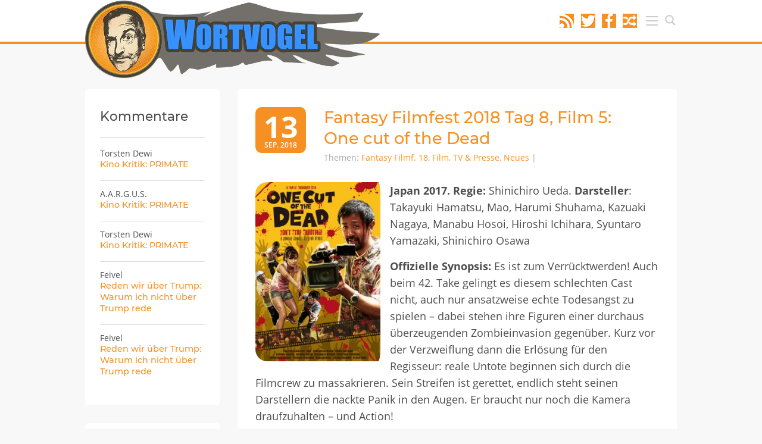

--- FILE ---
content_type: text/html; charset=UTF-8
request_url: https://wortvogel.de/2018/09/fantasy-filmfest-2018-tag-8-film-5-one-cut-of-the-dead/
body_size: 39540
content:
<!doctype html>
<html class="no-js" lang="de" >
<head>
<meta charset="UTF-8">
<meta name="viewport" content="width=device-width, initial-scale=1.0">
<link rel="apple-touch-icon" sizes="180x180" href="https://wortvogel-dewi.b-cdn.net/wp-content/themes/wortvogel_repaint_2020/assets/img/icons/apple-touch-icon.png">
<link rel="icon" type="image/png" sizes="32x32" href="https://wortvogel-dewi.b-cdn.net/wp-content/themes/wortvogel_repaint_2020/assets/img/icons/favicon-32x32.png">
<link rel="icon" type="image/png" sizes="16x16" href="https://wortvogel-dewi.b-cdn.net/wp-content/themes/wortvogel_repaint_2020/assets/img/icons/favicon-16x16.png">
<meta name="msapplication-TileColor" content="#da532c">
<meta name="theme-color" content="#ffffff">
<meta name='robots' content='index, follow, max-image-preview:large, max-snippet:-1, max-video-preview:-1' />

	<!-- This site is optimized with the Yoast SEO plugin v26.8 - https://yoast.com/product/yoast-seo-wordpress/ -->
	<title>Fantasy Filmfest 2018 Tag 8, Film 5: One cut of the Dead - Wortvogel</title>
	<meta name="description" content="Kontrovers und kompetent in Sachen Medien, Politik, Unterhaltung und Selbstreflexion" />
	<link rel="canonical" href="https://wortvogel.de/2018/09/fantasy-filmfest-2018-tag-8-film-5-one-cut-of-the-dead/" />
	<meta property="og:locale" content="de_DE" />
	<meta property="og:type" content="article" />
	<meta property="og:title" content="Fantasy Filmfest 2018 Tag 8, Film 5: One cut of the Dead - Wortvogel" />
	<meta property="og:description" content="Kontrovers und kompetent in Sachen Medien, Politik, Unterhaltung und Selbstreflexion" />
	<meta property="og:url" content="https://wortvogel.de/2018/09/fantasy-filmfest-2018-tag-8-film-5-one-cut-of-the-dead/" />
	<meta property="og:site_name" content="Wortvogel" />
	<meta property="article:publisher" content="https://www.facebook.com/torsten.dewi" />
	<meta property="article:published_time" content="2018-09-13T10:59:55+00:00" />
	<meta property="og:image" content="https://wortvogel-dewi.b-cdn.net/wp-content/uploads/2018/09/One-Cut-of-the-Dead-Poster-1.jpg" />
	<meta property="og:image:width" content="558" />
	<meta property="og:image:height" content="800" />
	<meta property="og:image:type" content="image/jpeg" />
	<meta name="author" content="Torsten Dewi" />
	<meta name="twitter:card" content="summary_large_image" />
	<meta name="twitter:creator" content="@Wortvogel" />
	<meta name="twitter:site" content="@Wortvogel" />
	<meta name="twitter:label1" content="Verfasst von" />
	<meta name="twitter:data1" content="Torsten Dewi" />
	<meta name="twitter:label2" content="Geschätzte Lesezeit" />
	<meta name="twitter:data2" content="3 Minuten" />
	<script type="application/ld+json" class="yoast-schema-graph">{"@context":"https://schema.org","@graph":[{"@type":"Article","@id":"https://wortvogel.de/2018/09/fantasy-filmfest-2018-tag-8-film-5-one-cut-of-the-dead/#article","isPartOf":{"@id":"https://wortvogel.de/2018/09/fantasy-filmfest-2018-tag-8-film-5-one-cut-of-the-dead/"},"author":{"name":"Torsten Dewi","@id":"https://wortvogel.de/#/schema/person/e85a8e9c34dfb71f733ed486a2904035"},"headline":"Fantasy Filmfest 2018 Tag 8, Film 5: One cut of the Dead","datePublished":"2018-09-13T10:59:55+00:00","mainEntityOfPage":{"@id":"https://wortvogel.de/2018/09/fantasy-filmfest-2018-tag-8-film-5-one-cut-of-the-dead/"},"wordCount":577,"commentCount":1,"publisher":{"@id":"https://wortvogel.de/#organization"},"image":{"@id":"https://wortvogel.de/2018/09/fantasy-filmfest-2018-tag-8-film-5-one-cut-of-the-dead/#primaryimage"},"thumbnailUrl":"https://wortvogel-dewi.b-cdn.net/wp-content/uploads/2018/09/One-Cut-of-the-Dead-Poster-1.jpg","articleSection":["Fantasy Filmf. 18","Film, TV &amp; Presse","Neues"],"inLanguage":"de","potentialAction":[{"@type":"CommentAction","name":"Comment","target":["https://wortvogel.de/2018/09/fantasy-filmfest-2018-tag-8-film-5-one-cut-of-the-dead/#respond"]}]},{"@type":"WebPage","@id":"https://wortvogel.de/2018/09/fantasy-filmfest-2018-tag-8-film-5-one-cut-of-the-dead/","url":"https://wortvogel.de/2018/09/fantasy-filmfest-2018-tag-8-film-5-one-cut-of-the-dead/","name":"Fantasy Filmfest 2018 Tag 8, Film 5: One cut of the Dead - Wortvogel","isPartOf":{"@id":"https://wortvogel.de/#website"},"primaryImageOfPage":{"@id":"https://wortvogel.de/2018/09/fantasy-filmfest-2018-tag-8-film-5-one-cut-of-the-dead/#primaryimage"},"image":{"@id":"https://wortvogel.de/2018/09/fantasy-filmfest-2018-tag-8-film-5-one-cut-of-the-dead/#primaryimage"},"thumbnailUrl":"https://wortvogel-dewi.b-cdn.net/wp-content/uploads/2018/09/One-Cut-of-the-Dead-Poster-1.jpg","datePublished":"2018-09-13T10:59:55+00:00","description":"Kontrovers und kompetent in Sachen Medien, Politik, Unterhaltung und Selbstreflexion","breadcrumb":{"@id":"https://wortvogel.de/2018/09/fantasy-filmfest-2018-tag-8-film-5-one-cut-of-the-dead/#breadcrumb"},"inLanguage":"de","potentialAction":[{"@type":"ReadAction","target":["https://wortvogel.de/2018/09/fantasy-filmfest-2018-tag-8-film-5-one-cut-of-the-dead/"]}]},{"@type":"ImageObject","inLanguage":"de","@id":"https://wortvogel.de/2018/09/fantasy-filmfest-2018-tag-8-film-5-one-cut-of-the-dead/#primaryimage","url":"https://wortvogel-dewi.b-cdn.net/wp-content/uploads/2018/09/One-Cut-of-the-Dead-Poster-1.jpg","contentUrl":"https://wortvogel-dewi.b-cdn.net/wp-content/uploads/2018/09/One-Cut-of-the-Dead-Poster-1.jpg","width":558,"height":800},{"@type":"BreadcrumbList","@id":"https://wortvogel.de/2018/09/fantasy-filmfest-2018-tag-8-film-5-one-cut-of-the-dead/#breadcrumb","itemListElement":[{"@type":"ListItem","position":1,"name":"Startseite","item":"https://wortvogel.de/"},{"@type":"ListItem","position":2,"name":"Fantasy Filmfest 2018 Tag 8, Film 5: One cut of the Dead"}]},{"@type":"WebSite","@id":"https://wortvogel.de/#website","url":"https://wortvogel.de/","name":"Wortvogel","description":"","publisher":{"@id":"https://wortvogel.de/#organization"},"potentialAction":[{"@type":"SearchAction","target":{"@type":"EntryPoint","urlTemplate":"https://wortvogel.de/?s={search_term_string}"},"query-input":{"@type":"PropertyValueSpecification","valueRequired":true,"valueName":"search_term_string"}}],"inLanguage":"de"},{"@type":"Organization","@id":"https://wortvogel.de/#organization","name":"Wortvogel","url":"https://wortvogel.de/","logo":{"@type":"ImageObject","inLanguage":"de","@id":"https://wortvogel.de/#/schema/logo/image/","url":"https://wortvogel-dewi.b-cdn.net/wp-content/uploads/2022/03/wv_logo0322.png","contentUrl":"https://wortvogel-dewi.b-cdn.net/wp-content/uploads/2022/03/wv_logo0322.png","width":800,"height":210,"caption":"Wortvogel"},"image":{"@id":"https://wortvogel.de/#/schema/logo/image/"},"sameAs":["https://www.facebook.com/torsten.dewi","https://x.com/Wortvogel"]},{"@type":"Person","@id":"https://wortvogel.de/#/schema/person/e85a8e9c34dfb71f733ed486a2904035","name":"Torsten Dewi","image":{"@type":"ImageObject","inLanguage":"de","@id":"https://wortvogel.de/#/schema/person/image/","url":"https://secure.gravatar.com/avatar/b1cec576e979617401bdcff3b70d655a36e50ca05cdfb3169899d9464527d119?s=96&d=mm&r=g","contentUrl":"https://secure.gravatar.com/avatar/b1cec576e979617401bdcff3b70d655a36e50ca05cdfb3169899d9464527d119?s=96&d=mm&r=g","caption":"Torsten Dewi"}}]}</script>
	<!-- / Yoast SEO plugin. -->


<link rel='preconnect' href='https://wortvogel-dewi.b-cdn.net' />
<link rel="alternate" title="oEmbed (JSON)" type="application/json+oembed" href="https://wortvogel.de/wp-json/oembed/1.0/embed?url=https%3A%2F%2Fwortvogel.de%2F2018%2F09%2Ffantasy-filmfest-2018-tag-8-film-5-one-cut-of-the-dead%2F" />
<link rel="alternate" title="oEmbed (XML)" type="text/xml+oembed" href="https://wortvogel.de/wp-json/oembed/1.0/embed?url=https%3A%2F%2Fwortvogel.de%2F2018%2F09%2Ffantasy-filmfest-2018-tag-8-film-5-one-cut-of-the-dead%2F&#038;format=xml" />
<style id='wp-img-auto-sizes-contain-inline-css' type='text/css'>
img:is([sizes=auto i],[sizes^="auto," i]){contain-intrinsic-size:3000px 1500px}
/*# sourceURL=wp-img-auto-sizes-contain-inline-css */
</style>
<style id='wp-block-library-inline-css' type='text/css'>
:root{--wp-block-synced-color:#7a00df;--wp-block-synced-color--rgb:122,0,223;--wp-bound-block-color:var(--wp-block-synced-color);--wp-editor-canvas-background:#ddd;--wp-admin-theme-color:#007cba;--wp-admin-theme-color--rgb:0,124,186;--wp-admin-theme-color-darker-10:#006ba1;--wp-admin-theme-color-darker-10--rgb:0,107,160.5;--wp-admin-theme-color-darker-20:#005a87;--wp-admin-theme-color-darker-20--rgb:0,90,135;--wp-admin-border-width-focus:2px}@media (min-resolution:192dpi){:root{--wp-admin-border-width-focus:1.5px}}.wp-element-button{cursor:pointer}:root .has-very-light-gray-background-color{background-color:#eee}:root .has-very-dark-gray-background-color{background-color:#313131}:root .has-very-light-gray-color{color:#eee}:root .has-very-dark-gray-color{color:#313131}:root .has-vivid-green-cyan-to-vivid-cyan-blue-gradient-background{background:linear-gradient(135deg,#00d084,#0693e3)}:root .has-purple-crush-gradient-background{background:linear-gradient(135deg,#34e2e4,#4721fb 50%,#ab1dfe)}:root .has-hazy-dawn-gradient-background{background:linear-gradient(135deg,#faaca8,#dad0ec)}:root .has-subdued-olive-gradient-background{background:linear-gradient(135deg,#fafae1,#67a671)}:root .has-atomic-cream-gradient-background{background:linear-gradient(135deg,#fdd79a,#004a59)}:root .has-nightshade-gradient-background{background:linear-gradient(135deg,#330968,#31cdcf)}:root .has-midnight-gradient-background{background:linear-gradient(135deg,#020381,#2874fc)}:root{--wp--preset--font-size--normal:16px;--wp--preset--font-size--huge:42px}.has-regular-font-size{font-size:1em}.has-larger-font-size{font-size:2.625em}.has-normal-font-size{font-size:var(--wp--preset--font-size--normal)}.has-huge-font-size{font-size:var(--wp--preset--font-size--huge)}.has-text-align-center{text-align:center}.has-text-align-left{text-align:left}.has-text-align-right{text-align:right}.has-fit-text{white-space:nowrap!important}#end-resizable-editor-section{display:none}.aligncenter{clear:both}.items-justified-left{justify-content:flex-start}.items-justified-center{justify-content:center}.items-justified-right{justify-content:flex-end}.items-justified-space-between{justify-content:space-between}.screen-reader-text{border:0;clip-path:inset(50%);height:1px;margin:-1px;overflow:hidden;padding:0;position:absolute;width:1px;word-wrap:normal!important}.screen-reader-text:focus{background-color:#ddd;clip-path:none;color:#444;display:block;font-size:1em;height:auto;left:5px;line-height:normal;padding:15px 23px 14px;text-decoration:none;top:5px;width:auto;z-index:100000}html :where(.has-border-color){border-style:solid}html :where([style*=border-top-color]){border-top-style:solid}html :where([style*=border-right-color]){border-right-style:solid}html :where([style*=border-bottom-color]){border-bottom-style:solid}html :where([style*=border-left-color]){border-left-style:solid}html :where([style*=border-width]){border-style:solid}html :where([style*=border-top-width]){border-top-style:solid}html :where([style*=border-right-width]){border-right-style:solid}html :where([style*=border-bottom-width]){border-bottom-style:solid}html :where([style*=border-left-width]){border-left-style:solid}html :where(img[class*=wp-image-]){height:auto;max-width:100%}:where(figure){margin:0 0 1em}html :where(.is-position-sticky){--wp-admin--admin-bar--position-offset:var(--wp-admin--admin-bar--height,0px)}@media screen and (max-width:600px){html :where(.is-position-sticky){--wp-admin--admin-bar--position-offset:0px}}

/*# sourceURL=wp-block-library-inline-css */
</style><style id='global-styles-inline-css' type='text/css'>
:root{--wp--preset--aspect-ratio--square: 1;--wp--preset--aspect-ratio--4-3: 4/3;--wp--preset--aspect-ratio--3-4: 3/4;--wp--preset--aspect-ratio--3-2: 3/2;--wp--preset--aspect-ratio--2-3: 2/3;--wp--preset--aspect-ratio--16-9: 16/9;--wp--preset--aspect-ratio--9-16: 9/16;--wp--preset--color--black: #000000;--wp--preset--color--cyan-bluish-gray: #abb8c3;--wp--preset--color--white: #ffffff;--wp--preset--color--pale-pink: #f78da7;--wp--preset--color--vivid-red: #cf2e2e;--wp--preset--color--luminous-vivid-orange: #ff6900;--wp--preset--color--luminous-vivid-amber: #fcb900;--wp--preset--color--light-green-cyan: #7bdcb5;--wp--preset--color--vivid-green-cyan: #00d084;--wp--preset--color--pale-cyan-blue: #8ed1fc;--wp--preset--color--vivid-cyan-blue: #0693e3;--wp--preset--color--vivid-purple: #9b51e0;--wp--preset--gradient--vivid-cyan-blue-to-vivid-purple: linear-gradient(135deg,rgb(6,147,227) 0%,rgb(155,81,224) 100%);--wp--preset--gradient--light-green-cyan-to-vivid-green-cyan: linear-gradient(135deg,rgb(122,220,180) 0%,rgb(0,208,130) 100%);--wp--preset--gradient--luminous-vivid-amber-to-luminous-vivid-orange: linear-gradient(135deg,rgb(252,185,0) 0%,rgb(255,105,0) 100%);--wp--preset--gradient--luminous-vivid-orange-to-vivid-red: linear-gradient(135deg,rgb(255,105,0) 0%,rgb(207,46,46) 100%);--wp--preset--gradient--very-light-gray-to-cyan-bluish-gray: linear-gradient(135deg,rgb(238,238,238) 0%,rgb(169,184,195) 100%);--wp--preset--gradient--cool-to-warm-spectrum: linear-gradient(135deg,rgb(74,234,220) 0%,rgb(151,120,209) 20%,rgb(207,42,186) 40%,rgb(238,44,130) 60%,rgb(251,105,98) 80%,rgb(254,248,76) 100%);--wp--preset--gradient--blush-light-purple: linear-gradient(135deg,rgb(255,206,236) 0%,rgb(152,150,240) 100%);--wp--preset--gradient--blush-bordeaux: linear-gradient(135deg,rgb(254,205,165) 0%,rgb(254,45,45) 50%,rgb(107,0,62) 100%);--wp--preset--gradient--luminous-dusk: linear-gradient(135deg,rgb(255,203,112) 0%,rgb(199,81,192) 50%,rgb(65,88,208) 100%);--wp--preset--gradient--pale-ocean: linear-gradient(135deg,rgb(255,245,203) 0%,rgb(182,227,212) 50%,rgb(51,167,181) 100%);--wp--preset--gradient--electric-grass: linear-gradient(135deg,rgb(202,248,128) 0%,rgb(113,206,126) 100%);--wp--preset--gradient--midnight: linear-gradient(135deg,rgb(2,3,129) 0%,rgb(40,116,252) 100%);--wp--preset--font-size--small: 13px;--wp--preset--font-size--medium: 20px;--wp--preset--font-size--large: 36px;--wp--preset--font-size--x-large: 42px;--wp--preset--spacing--20: 0.44rem;--wp--preset--spacing--30: 0.67rem;--wp--preset--spacing--40: 1rem;--wp--preset--spacing--50: 1.5rem;--wp--preset--spacing--60: 2.25rem;--wp--preset--spacing--70: 3.38rem;--wp--preset--spacing--80: 5.06rem;--wp--preset--shadow--natural: 6px 6px 9px rgba(0, 0, 0, 0.2);--wp--preset--shadow--deep: 12px 12px 50px rgba(0, 0, 0, 0.4);--wp--preset--shadow--sharp: 6px 6px 0px rgba(0, 0, 0, 0.2);--wp--preset--shadow--outlined: 6px 6px 0px -3px rgb(255, 255, 255), 6px 6px rgb(0, 0, 0);--wp--preset--shadow--crisp: 6px 6px 0px rgb(0, 0, 0);}:where(.is-layout-flex){gap: 0.5em;}:where(.is-layout-grid){gap: 0.5em;}body .is-layout-flex{display: flex;}.is-layout-flex{flex-wrap: wrap;align-items: center;}.is-layout-flex > :is(*, div){margin: 0;}body .is-layout-grid{display: grid;}.is-layout-grid > :is(*, div){margin: 0;}:where(.wp-block-columns.is-layout-flex){gap: 2em;}:where(.wp-block-columns.is-layout-grid){gap: 2em;}:where(.wp-block-post-template.is-layout-flex){gap: 1.25em;}:where(.wp-block-post-template.is-layout-grid){gap: 1.25em;}.has-black-color{color: var(--wp--preset--color--black) !important;}.has-cyan-bluish-gray-color{color: var(--wp--preset--color--cyan-bluish-gray) !important;}.has-white-color{color: var(--wp--preset--color--white) !important;}.has-pale-pink-color{color: var(--wp--preset--color--pale-pink) !important;}.has-vivid-red-color{color: var(--wp--preset--color--vivid-red) !important;}.has-luminous-vivid-orange-color{color: var(--wp--preset--color--luminous-vivid-orange) !important;}.has-luminous-vivid-amber-color{color: var(--wp--preset--color--luminous-vivid-amber) !important;}.has-light-green-cyan-color{color: var(--wp--preset--color--light-green-cyan) !important;}.has-vivid-green-cyan-color{color: var(--wp--preset--color--vivid-green-cyan) !important;}.has-pale-cyan-blue-color{color: var(--wp--preset--color--pale-cyan-blue) !important;}.has-vivid-cyan-blue-color{color: var(--wp--preset--color--vivid-cyan-blue) !important;}.has-vivid-purple-color{color: var(--wp--preset--color--vivid-purple) !important;}.has-black-background-color{background-color: var(--wp--preset--color--black) !important;}.has-cyan-bluish-gray-background-color{background-color: var(--wp--preset--color--cyan-bluish-gray) !important;}.has-white-background-color{background-color: var(--wp--preset--color--white) !important;}.has-pale-pink-background-color{background-color: var(--wp--preset--color--pale-pink) !important;}.has-vivid-red-background-color{background-color: var(--wp--preset--color--vivid-red) !important;}.has-luminous-vivid-orange-background-color{background-color: var(--wp--preset--color--luminous-vivid-orange) !important;}.has-luminous-vivid-amber-background-color{background-color: var(--wp--preset--color--luminous-vivid-amber) !important;}.has-light-green-cyan-background-color{background-color: var(--wp--preset--color--light-green-cyan) !important;}.has-vivid-green-cyan-background-color{background-color: var(--wp--preset--color--vivid-green-cyan) !important;}.has-pale-cyan-blue-background-color{background-color: var(--wp--preset--color--pale-cyan-blue) !important;}.has-vivid-cyan-blue-background-color{background-color: var(--wp--preset--color--vivid-cyan-blue) !important;}.has-vivid-purple-background-color{background-color: var(--wp--preset--color--vivid-purple) !important;}.has-black-border-color{border-color: var(--wp--preset--color--black) !important;}.has-cyan-bluish-gray-border-color{border-color: var(--wp--preset--color--cyan-bluish-gray) !important;}.has-white-border-color{border-color: var(--wp--preset--color--white) !important;}.has-pale-pink-border-color{border-color: var(--wp--preset--color--pale-pink) !important;}.has-vivid-red-border-color{border-color: var(--wp--preset--color--vivid-red) !important;}.has-luminous-vivid-orange-border-color{border-color: var(--wp--preset--color--luminous-vivid-orange) !important;}.has-luminous-vivid-amber-border-color{border-color: var(--wp--preset--color--luminous-vivid-amber) !important;}.has-light-green-cyan-border-color{border-color: var(--wp--preset--color--light-green-cyan) !important;}.has-vivid-green-cyan-border-color{border-color: var(--wp--preset--color--vivid-green-cyan) !important;}.has-pale-cyan-blue-border-color{border-color: var(--wp--preset--color--pale-cyan-blue) !important;}.has-vivid-cyan-blue-border-color{border-color: var(--wp--preset--color--vivid-cyan-blue) !important;}.has-vivid-purple-border-color{border-color: var(--wp--preset--color--vivid-purple) !important;}.has-vivid-cyan-blue-to-vivid-purple-gradient-background{background: var(--wp--preset--gradient--vivid-cyan-blue-to-vivid-purple) !important;}.has-light-green-cyan-to-vivid-green-cyan-gradient-background{background: var(--wp--preset--gradient--light-green-cyan-to-vivid-green-cyan) !important;}.has-luminous-vivid-amber-to-luminous-vivid-orange-gradient-background{background: var(--wp--preset--gradient--luminous-vivid-amber-to-luminous-vivid-orange) !important;}.has-luminous-vivid-orange-to-vivid-red-gradient-background{background: var(--wp--preset--gradient--luminous-vivid-orange-to-vivid-red) !important;}.has-very-light-gray-to-cyan-bluish-gray-gradient-background{background: var(--wp--preset--gradient--very-light-gray-to-cyan-bluish-gray) !important;}.has-cool-to-warm-spectrum-gradient-background{background: var(--wp--preset--gradient--cool-to-warm-spectrum) !important;}.has-blush-light-purple-gradient-background{background: var(--wp--preset--gradient--blush-light-purple) !important;}.has-blush-bordeaux-gradient-background{background: var(--wp--preset--gradient--blush-bordeaux) !important;}.has-luminous-dusk-gradient-background{background: var(--wp--preset--gradient--luminous-dusk) !important;}.has-pale-ocean-gradient-background{background: var(--wp--preset--gradient--pale-ocean) !important;}.has-electric-grass-gradient-background{background: var(--wp--preset--gradient--electric-grass) !important;}.has-midnight-gradient-background{background: var(--wp--preset--gradient--midnight) !important;}.has-small-font-size{font-size: var(--wp--preset--font-size--small) !important;}.has-medium-font-size{font-size: var(--wp--preset--font-size--medium) !important;}.has-large-font-size{font-size: var(--wp--preset--font-size--large) !important;}.has-x-large-font-size{font-size: var(--wp--preset--font-size--x-large) !important;}
/*# sourceURL=global-styles-inline-css */
</style>

<style id='classic-theme-styles-inline-css' type='text/css'>
/*! This file is auto-generated */
.wp-block-button__link{color:#fff;background-color:#32373c;border-radius:9999px;box-shadow:none;text-decoration:none;padding:calc(.667em + 2px) calc(1.333em + 2px);font-size:1.125em}.wp-block-file__button{background:#32373c;color:#fff;text-decoration:none}
/*# sourceURL=/wp-includes/css/classic-themes.min.css */
</style>
<link rel='stylesheet' id='better-recent-comments-css' href='https://wortvogel-dewi.b-cdn.net/wp-content/plugins/better-recent-comments/assets/css/better-recent-comments.min.css?ver=6.9' type='text/css' media='all' />
<link rel='stylesheet' id='contact-form-7-css' href='https://wortvogel-dewi.b-cdn.net/wp-content/plugins/contact-form-7/includes/css/styles.css?ver=6.1.4' type='text/css' media='all' />
<link rel='stylesheet' id='wpa-css-css' href='https://wortvogel-dewi.b-cdn.net/wp-content/plugins/honeypot/includes/css/wpa.css?ver=2.3.04' type='text/css' media='all' />
<link rel='stylesheet' id='stcr-font-awesome-css' href='https://wortvogel-dewi.b-cdn.net/wp-content/plugins/subscribe-to-comments-reloaded/includes/css/font-awesome.min.css?ver=6.9' type='text/css' media='all' />
<link rel='stylesheet' id='stcr-style-css' href='https://wortvogel-dewi.b-cdn.net/wp-content/plugins/subscribe-to-comments-reloaded/includes/css/stcr-style.css?ver=6.9' type='text/css' media='all' />
<link rel='stylesheet' id='wp-polls-css' href='https://wortvogel-dewi.b-cdn.net/wp-content/plugins/wp-polls/polls-css.css?ver=2.77.3' type='text/css' media='all' />
<style id='wp-polls-inline-css' type='text/css'>
.wp-polls .pollbar {
	margin: 1px;
	font-size: 6px;
	line-height: 8px;
	height: 8px;
	background: #3691ff;
	border: 1px solid #3691ff;
}

/*# sourceURL=wp-polls-inline-css */
</style>
<link rel='stylesheet' id='eeb-css-frontend-css' href='https://wortvogel-dewi.b-cdn.net/wp-content/plugins/email-encoder-bundle/assets/css/style.css?ver=54d4eedc552c499c4a8d6b89c23d3df1' type='text/css' media='all' />
<link rel='stylesheet' id='foundation-stylesheet-css' href='https://wortvogel-dewi.b-cdn.net/wp-content/themes/wortvogel_repaint_2020/assets/css/foundation.min.css?ver=6.9.0' type='text/css' media='all' />
<link rel='stylesheet' id='fonts-stylesheet-css' href='https://wortvogel-dewi.b-cdn.net/wp-content/themes/wortvogel_repaint_2020/assets/css/fonts.css?ver=3.0.0' type='text/css' media='all' />
<link rel='stylesheet' id='fancybox-stylesheet-css' href='https://wortvogel-dewi.b-cdn.net/wp-content/themes/wortvogel_repaint_2020/assets/css/jquery.fancybox.min.css?ver=3.5.7' type='text/css' media='all' />
<link rel='stylesheet' id='main-stylesheet-css' href='https://wortvogel-dewi.b-cdn.net/wp-content/themes/wortvogel_repaint_2020/assets/css/main.css?ver=3.0.0' type='text/css' media='all' />
<link rel='stylesheet' id='borlabs-cookie-css' href='https://wortvogel-dewi.b-cdn.net/wp-content/cache/borlabs-cookie/borlabs-cookie_1_de.css?ver=2.3.5-33' type='text/css' media='all' />
<link rel='stylesheet' id='wpdiscuz-frontend-css-css' href='https://wortvogel-dewi.b-cdn.net/wp-content/plugins/wpdiscuz/themes/default/style.css?ver=7.6.45' type='text/css' media='all' />
<style id='wpdiscuz-frontend-css-inline-css' type='text/css'>
 #wpdcom .wpd-blog-administrator .wpd-comment-label{color:#ffffff;background-color:#FF9900;border:none}#wpdcom .wpd-blog-administrator .wpd-comment-author, #wpdcom .wpd-blog-administrator .wpd-comment-author a{color:#FF9900}#wpdcom.wpd-layout-1 .wpd-comment .wpd-blog-administrator .wpd-avatar img{border-color:#FF9900}#wpdcom.wpd-layout-2 .wpd-comment.wpd-reply .wpd-comment-wrap.wpd-blog-administrator{border-left:3px solid #FF9900}#wpdcom.wpd-layout-2 .wpd-comment .wpd-blog-administrator .wpd-avatar img{border-bottom-color:#FF9900}#wpdcom.wpd-layout-3 .wpd-blog-administrator .wpd-comment-subheader{border-top:1px dashed #FF9900}#wpdcom.wpd-layout-3 .wpd-reply .wpd-blog-administrator .wpd-comment-right{border-left:1px solid #FF9900}#wpdcom .wpd-blog-editor .wpd-comment-label{color:#ffffff;background-color:#FF9900;border:none}#wpdcom .wpd-blog-editor .wpd-comment-author, #wpdcom .wpd-blog-editor .wpd-comment-author a{color:#FF9900}#wpdcom.wpd-layout-1 .wpd-comment .wpd-blog-editor .wpd-avatar img{border-color:#FF9900}#wpdcom.wpd-layout-2 .wpd-comment.wpd-reply .wpd-comment-wrap.wpd-blog-editor{border-left:3px solid #FF9900}#wpdcom.wpd-layout-2 .wpd-comment .wpd-blog-editor .wpd-avatar img{border-bottom-color:#FF9900}#wpdcom.wpd-layout-3 .wpd-blog-editor .wpd-comment-subheader{border-top:1px dashed #FF9900}#wpdcom.wpd-layout-3 .wpd-reply .wpd-blog-editor .wpd-comment-right{border-left:1px solid #FF9900}#wpdcom .wpd-blog-author .wpd-comment-label{color:#ffffff;background-color:#FF9900;border:none}#wpdcom .wpd-blog-author .wpd-comment-author, #wpdcom .wpd-blog-author .wpd-comment-author a{color:#FF9900}#wpdcom.wpd-layout-1 .wpd-comment .wpd-blog-author .wpd-avatar img{border-color:#FF9900}#wpdcom.wpd-layout-2 .wpd-comment .wpd-blog-author .wpd-avatar img{border-bottom-color:#FF9900}#wpdcom.wpd-layout-3 .wpd-blog-author .wpd-comment-subheader{border-top:1px dashed #FF9900}#wpdcom.wpd-layout-3 .wpd-reply .wpd-blog-author .wpd-comment-right{border-left:1px solid #FF9900}#wpdcom .wpd-blog-contributor .wpd-comment-label{color:#ffffff;background-color:#FF9900;border:none}#wpdcom .wpd-blog-contributor .wpd-comment-author, #wpdcom .wpd-blog-contributor .wpd-comment-author a{color:#FF9900}#wpdcom.wpd-layout-1 .wpd-comment .wpd-blog-contributor .wpd-avatar img{border-color:#FF9900}#wpdcom.wpd-layout-2 .wpd-comment .wpd-blog-contributor .wpd-avatar img{border-bottom-color:#FF9900}#wpdcom.wpd-layout-3 .wpd-blog-contributor .wpd-comment-subheader{border-top:1px dashed #FF9900}#wpdcom.wpd-layout-3 .wpd-reply .wpd-blog-contributor .wpd-comment-right{border-left:1px solid #FF9900}#wpdcom .wpd-blog-subscriber .wpd-comment-label{color:#ffffff;background-color:#FF9900;border:none}#wpdcom .wpd-blog-subscriber .wpd-comment-author, #wpdcom .wpd-blog-subscriber .wpd-comment-author a{color:#FF9900}#wpdcom.wpd-layout-2 .wpd-comment .wpd-blog-subscriber .wpd-avatar img{border-bottom-color:#FF9900}#wpdcom.wpd-layout-3 .wpd-blog-subscriber .wpd-comment-subheader{border-top:1px dashed #FF9900}#wpdcom .wpd-blog-lazyest_manager .wpd-comment-label{color:#ffffff;background-color:#00B38F;border:none}#wpdcom .wpd-blog-lazyest_manager .wpd-comment-author, #wpdcom .wpd-blog-lazyest_manager .wpd-comment-author a{color:#00B38F}#wpdcom.wpd-layout-1 .wpd-comment .wpd-blog-lazyest_manager .wpd-avatar img{border-color:#00B38F}#wpdcom.wpd-layout-2 .wpd-comment .wpd-blog-lazyest_manager .wpd-avatar img{border-bottom-color:#00B38F}#wpdcom.wpd-layout-3 .wpd-blog-lazyest_manager .wpd-comment-subheader{border-top:1px dashed #00B38F}#wpdcom.wpd-layout-3 .wpd-reply .wpd-blog-lazyest_manager .wpd-comment-right{border-left:1px solid #00B38F}#wpdcom .wpd-blog-lazyest_editor .wpd-comment-label{color:#ffffff;background-color:#00B38F;border:none}#wpdcom .wpd-blog-lazyest_editor .wpd-comment-author, #wpdcom .wpd-blog-lazyest_editor .wpd-comment-author a{color:#00B38F}#wpdcom.wpd-layout-1 .wpd-comment .wpd-blog-lazyest_editor .wpd-avatar img{border-color:#00B38F}#wpdcom.wpd-layout-2 .wpd-comment .wpd-blog-lazyest_editor .wpd-avatar img{border-bottom-color:#00B38F}#wpdcom.wpd-layout-3 .wpd-blog-lazyest_editor .wpd-comment-subheader{border-top:1px dashed #00B38F}#wpdcom.wpd-layout-3 .wpd-reply .wpd-blog-lazyest_editor .wpd-comment-right{border-left:1px solid #00B38F}#wpdcom .wpd-blog-lazyest_author .wpd-comment-label{color:#ffffff;background-color:#00B38F;border:none}#wpdcom .wpd-blog-lazyest_author .wpd-comment-author, #wpdcom .wpd-blog-lazyest_author .wpd-comment-author a{color:#00B38F}#wpdcom.wpd-layout-1 .wpd-comment .wpd-blog-lazyest_author .wpd-avatar img{border-color:#00B38F}#wpdcom.wpd-layout-2 .wpd-comment .wpd-blog-lazyest_author .wpd-avatar img{border-bottom-color:#00B38F}#wpdcom.wpd-layout-3 .wpd-blog-lazyest_author .wpd-comment-subheader{border-top:1px dashed #00B38F}#wpdcom.wpd-layout-3 .wpd-reply .wpd-blog-lazyest_author .wpd-comment-right{border-left:1px solid #00B38F}#wpdcom .wpd-blog-translator .wpd-comment-label{color:#ffffff;background-color:#00B38F;border:none}#wpdcom .wpd-blog-translator .wpd-comment-author, #wpdcom .wpd-blog-translator .wpd-comment-author a{color:#00B38F}#wpdcom.wpd-layout-1 .wpd-comment .wpd-blog-translator .wpd-avatar img{border-color:#00B38F}#wpdcom.wpd-layout-2 .wpd-comment .wpd-blog-translator .wpd-avatar img{border-bottom-color:#00B38F}#wpdcom.wpd-layout-3 .wpd-blog-translator .wpd-comment-subheader{border-top:1px dashed #00B38F}#wpdcom.wpd-layout-3 .wpd-reply .wpd-blog-translator .wpd-comment-right{border-left:1px solid #00B38F}#wpdcom .wpd-blog-wpseo_manager .wpd-comment-label{color:#ffffff;background-color:#00B38F;border:none}#wpdcom .wpd-blog-wpseo_manager .wpd-comment-author, #wpdcom .wpd-blog-wpseo_manager .wpd-comment-author a{color:#00B38F}#wpdcom.wpd-layout-1 .wpd-comment .wpd-blog-wpseo_manager .wpd-avatar img{border-color:#00B38F}#wpdcom.wpd-layout-2 .wpd-comment .wpd-blog-wpseo_manager .wpd-avatar img{border-bottom-color:#00B38F}#wpdcom.wpd-layout-3 .wpd-blog-wpseo_manager .wpd-comment-subheader{border-top:1px dashed #00B38F}#wpdcom.wpd-layout-3 .wpd-reply .wpd-blog-wpseo_manager .wpd-comment-right{border-left:1px solid #00B38F}#wpdcom .wpd-blog-wpseo_editor .wpd-comment-label{color:#ffffff;background-color:#00B38F;border:none}#wpdcom .wpd-blog-wpseo_editor .wpd-comment-author, #wpdcom .wpd-blog-wpseo_editor .wpd-comment-author a{color:#00B38F}#wpdcom.wpd-layout-1 .wpd-comment .wpd-blog-wpseo_editor .wpd-avatar img{border-color:#00B38F}#wpdcom.wpd-layout-2 .wpd-comment .wpd-blog-wpseo_editor .wpd-avatar img{border-bottom-color:#00B38F}#wpdcom.wpd-layout-3 .wpd-blog-wpseo_editor .wpd-comment-subheader{border-top:1px dashed #00B38F}#wpdcom.wpd-layout-3 .wpd-reply .wpd-blog-wpseo_editor .wpd-comment-right{border-left:1px solid #00B38F}#wpdcom .wpd-blog-post_author .wpd-comment-label{color:#ffffff;background-color:#FF9900;border:none}#wpdcom .wpd-blog-post_author .wpd-comment-author, #wpdcom .wpd-blog-post_author .wpd-comment-author a{color:#FF9900}#wpdcom .wpd-blog-post_author .wpd-avatar img{border-color:#FF9900}#wpdcom.wpd-layout-1 .wpd-comment .wpd-blog-post_author .wpd-avatar img{border-color:#FF9900}#wpdcom.wpd-layout-2 .wpd-comment.wpd-reply .wpd-comment-wrap.wpd-blog-post_author{border-left:3px solid #FF9900}#wpdcom.wpd-layout-2 .wpd-comment .wpd-blog-post_author .wpd-avatar img{border-bottom-color:#FF9900}#wpdcom.wpd-layout-3 .wpd-blog-post_author .wpd-comment-subheader{border-top:1px dashed #FF9900}#wpdcom.wpd-layout-3 .wpd-reply .wpd-blog-post_author .wpd-comment-right{border-left:1px solid #FF9900}#wpdcom .wpd-blog-guest .wpd-comment-label{color:#ffffff;background-color:#FF9900;border:none}#wpdcom .wpd-blog-guest .wpd-comment-author, #wpdcom .wpd-blog-guest .wpd-comment-author a{color:#FF9900}#wpdcom.wpd-layout-3 .wpd-blog-guest .wpd-comment-subheader{border-top:1px dashed #FF9900}#comments, #respond, .comments-area, #wpdcom{}#wpdcom .ql-editor > *{color:#777777}#wpdcom .ql-editor::before{}#wpdcom .ql-toolbar{border:1px solid #DDDDDD;border-top:none}#wpdcom .ql-container{border:1px solid #DDDDDD;border-bottom:none}#wpdcom .wpd-form-row .wpdiscuz-item input[type="text"], #wpdcom .wpd-form-row .wpdiscuz-item input[type="email"], #wpdcom .wpd-form-row .wpdiscuz-item input[type="url"], #wpdcom .wpd-form-row .wpdiscuz-item input[type="color"], #wpdcom .wpd-form-row .wpdiscuz-item input[type="date"], #wpdcom .wpd-form-row .wpdiscuz-item input[type="datetime"], #wpdcom .wpd-form-row .wpdiscuz-item input[type="datetime-local"], #wpdcom .wpd-form-row .wpdiscuz-item input[type="month"], #wpdcom .wpd-form-row .wpdiscuz-item input[type="number"], #wpdcom .wpd-form-row .wpdiscuz-item input[type="time"], #wpdcom textarea, #wpdcom select{border:1px solid #DDDDDD;color:#777777}#wpdcom .wpd-form-row .wpdiscuz-item textarea{border:1px solid #DDDDDD}#wpdcom input::placeholder, #wpdcom textarea::placeholder, #wpdcom input::-moz-placeholder, #wpdcom textarea::-webkit-input-placeholder{}#wpdcom .wpd-comment-text{color:#777777}#wpdcom .wpd-thread-head .wpd-thread-info{border-bottom:2px solid #4D4D4D}#wpdcom .wpd-thread-head .wpd-thread-info.wpd-reviews-tab svg{fill:#4D4D4D}#wpdcom .wpd-thread-head .wpdiscuz-user-settings{border-bottom:2px solid #4D4D4D}#wpdcom .wpd-thread-head .wpdiscuz-user-settings:hover{color:#4D4D4D}#wpdcom .wpd-comment .wpd-follow-link:hover{color:#4D4D4D}#wpdcom .wpd-comment-status .wpd-sticky{color:#4D4D4D}#wpdcom .wpd-thread-filter .wpdf-active{color:#4D4D4D;border-bottom-color:#4D4D4D}#wpdcom .wpd-comment-info-bar{border:1px dashed #717171;background:#eeeeee}#wpdcom .wpd-comment-info-bar .wpd-current-view i{color:#4D4D4D}#wpdcom .wpd-filter-view-all:hover{background:#4D4D4D}#wpdcom .wpdiscuz-item .wpdiscuz-rating > label{color:#DDDDDD}#wpdcom .wpdiscuz-item .wpdiscuz-rating:not(:checked) > label:hover, .wpdiscuz-rating:not(:checked) > label:hover ~ label{}#wpdcom .wpdiscuz-item .wpdiscuz-rating > input ~ label:hover, #wpdcom .wpdiscuz-item .wpdiscuz-rating > input:not(:checked) ~ label:hover ~ label, #wpdcom .wpdiscuz-item .wpdiscuz-rating > input:not(:checked) ~ label:hover ~ label{color:#DDDDDD}#wpdcom .wpdiscuz-item .wpdiscuz-rating > input:checked ~ label:hover, #wpdcom .wpdiscuz-item .wpdiscuz-rating > input:checked ~ label:hover, #wpdcom .wpdiscuz-item .wpdiscuz-rating > label:hover ~ input:checked ~ label, #wpdcom .wpdiscuz-item .wpdiscuz-rating > input:checked + label:hover ~ label, #wpdcom .wpdiscuz-item .wpdiscuz-rating > input:checked ~ label:hover ~ label, .wpd-custom-field .wcf-active-star, #wpdcom .wpdiscuz-item .wpdiscuz-rating > input:checked ~ label{color:#DDDDDD}#wpd-post-rating .wpd-rating-wrap .wpd-rating-stars svg .wpd-star{fill:#DDDDDD}#wpd-post-rating .wpd-rating-wrap .wpd-rating-stars svg .wpd-active{fill:#DDDDDD}#wpd-post-rating .wpd-rating-wrap .wpd-rate-starts svg .wpd-star{fill:#DDDDDD}#wpd-post-rating .wpd-rating-wrap .wpd-rate-starts:hover svg .wpd-star{fill:#DDDDDD}#wpd-post-rating.wpd-not-rated .wpd-rating-wrap .wpd-rate-starts svg:hover ~ svg .wpd-star{fill:#DDDDDD}.wpdiscuz-post-rating-wrap .wpd-rating .wpd-rating-wrap .wpd-rating-stars svg .wpd-star{fill:#DDDDDD}.wpdiscuz-post-rating-wrap .wpd-rating .wpd-rating-wrap .wpd-rating-stars svg .wpd-active{fill:#DDDDDD}#wpdcom .wpd-comment .wpd-follow-active{color:#ff7a00}#wpdcom .page-numbers{color:#555;border:#555 1px solid}#wpdcom span.current{background:#555}#wpdcom.wpd-layout-1 .wpd-new-loaded-comment > .wpd-comment-wrap > .wpd-comment-right{background:#FFFAD6}#wpdcom.wpd-layout-2 .wpd-new-loaded-comment.wpd-comment > .wpd-comment-wrap > .wpd-comment-right{background:#FFFAD6}#wpdcom.wpd-layout-2 .wpd-new-loaded-comment.wpd-comment.wpd-reply > .wpd-comment-wrap > .wpd-comment-right{background:transparent}#wpdcom.wpd-layout-2 .wpd-new-loaded-comment.wpd-comment.wpd-reply > .wpd-comment-wrap{background:#FFFAD6}#wpdcom.wpd-layout-3 .wpd-new-loaded-comment.wpd-comment > .wpd-comment-wrap > .wpd-comment-right{background:#FFFAD6}#wpdcom .wpd-follow:hover i, #wpdcom .wpd-unfollow:hover i, #wpdcom .wpd-comment .wpd-follow-active:hover i{color:#4D4D4D}#wpdcom .wpdiscuz-readmore{cursor:pointer;color:#4D4D4D}.wpd-custom-field .wcf-pasiv-star, #wpcomm .wpdiscuz-item .wpdiscuz-rating > label{color:#DDDDDD}.wpd-wrapper .wpd-list-item.wpd-active{border-top:3px solid #4D4D4D}#wpdcom.wpd-layout-2 .wpd-comment.wpd-reply.wpd-unapproved-comment .wpd-comment-wrap{border-left:3px solid #FFFAD6}#wpdcom.wpd-layout-3 .wpd-comment.wpd-reply.wpd-unapproved-comment .wpd-comment-right{border-left:1px solid #FFFAD6}#wpdcom .wpd-prim-button{background-color:#4D4D4D;color:#FFFFFF}#wpdcom .wpd_label__check i.wpdicon-on{color:#4D4D4D;border:1px solid #a6a6a6}#wpd-bubble-wrapper #wpd-bubble-all-comments-count{color:#F79022}#wpd-bubble-wrapper > div{background-color:#F79022}#wpd-bubble-wrapper > #wpd-bubble #wpd-bubble-add-message{background-color:#F79022}#wpd-bubble-wrapper > #wpd-bubble #wpd-bubble-add-message::before{border-left-color:#F79022;border-right-color:#F79022}#wpd-bubble-wrapper.wpd-right-corner > #wpd-bubble #wpd-bubble-add-message::before{border-left-color:#F79022;border-right-color:#F79022}.wpd-inline-icon-wrapper path.wpd-inline-icon-first{fill:#F79022}.wpd-inline-icon-count{background-color:#F79022}.wpd-inline-icon-count::before{border-right-color:#F79022}.wpd-inline-form-wrapper::before{border-bottom-color:#F79022}.wpd-inline-form-question{background-color:#F79022}.wpd-inline-form{background-color:#F79022}.wpd-last-inline-comments-wrapper{border-color:#F79022}.wpd-last-inline-comments-wrapper::before{border-bottom-color:#F79022}.wpd-last-inline-comments-wrapper .wpd-view-all-inline-comments{background:#F79022}.wpd-last-inline-comments-wrapper .wpd-view-all-inline-comments:hover,.wpd-last-inline-comments-wrapper .wpd-view-all-inline-comments:active,.wpd-last-inline-comments-wrapper .wpd-view-all-inline-comments:focus{background-color:#F79022}#wpdcom .ql-snow .ql-tooltip[data-mode="link"]::before{content:"Link eingeben:"}#wpdcom .ql-snow .ql-tooltip.ql-editing a.ql-action::after{content:"Speichern"}#wpdcom .wpd-form-wrap, .wpd-thread-wrapper{background:#fff;padding:.9375rem}#wpdcom .ql-editor > *{font-size:1rem;letter-spacing:normal;font-family:'Open Sans', sans-serif;font-weight:400;color:#4d4d4d}.comments-area{width:auto}.wc-comment{background:#fff;padding:.9375rem;margin:.9375rem 0}#wpcomm .avatar{padding:0;border:0;border-radius:0}#wpcomm .wc-comment .wc-comment-right{padding:0 0 0 .9375rem}#wpcomm .wc-comment-author{font-size:1.25rem;font-weight:600;padding-top:0;padding-left:.9375rem}#wpcomm .wc-comment-author a{text-overflow:inherit;overflow:inherit;white-space:normal}#wpcomm .wc-new-loaded-comment>.wc-comment-right{background:transparent}#wpdcom .wpd-auth .wpd-login a{color:#f79022}#wpdcom .wpd-auth .wpd-login a:hover{color:#4d4d4d}.edit-comment-admin-links{padding:.9375rem 0}.edit-comment-admin-links a{margin:0 0 .5rem 0}#comments #wpdcom span, #respond #wpdcom span, #wpdcom span{font-weight:400}#wpdcom .wpd-comment .wpd-reply-to{display:none;visibility:hidden}#wpcomm .wc-comment-footer .wc-vote-link{border-right:none}#wpcomm .wc-comment-footer .wc-vote-result.wc-vote-result-like{margin:0 .1rem 0 0;border-left:none;border-right:1px solid #bbbbbb}#wpcomm .wc-comment-footer .wc-vote-result.wc-vote-result-dislike{margin:0 0 0 .1rem;border-right:none;border-left:1px solid #bbbbbb}#wpcomm .wc-comment-footer .wc-vote-link.wc-down{margin:0 .5rem 0 0;border-left:none;border-right:1px solid #bbbbbb}#wpcomm .wc-comment-footer .wc-vote-result{font-size:.85rem}#wpcomm .wc-footer-left .wc-cta-button{font-size:.65rem}#wpdcom .wpd-comment .wpd-comment-wrap{padding-bottom:.9375rem}#wpdcom .wpd-comment-text, #wpdcom .wpd-comment.wpd-reply .wpd-comment-text, #wpcomm .wc-comment-text p, #wpdcom span, #comments #wpdcom span, #respond #wpdcom span{font-size:1.1rem}.edit-comment-admin-links a, .edit-comment-admin-links a span{font-size:.95rem!important}#wpcomm .wc-comment-footer{font-size:.85rem;font-weight:400;color:#999;border:none;margin:0;padding:0 0 0 1rem}#wpdcom .wpd-tools-actions, #wpdcom .wpd-tools, #wpdcom .wpd-hidden{}
/*# sourceURL=wpdiscuz-frontend-css-inline-css */
</style>
<link rel='stylesheet' id='wpdiscuz-fa-css' href='https://wortvogel-dewi.b-cdn.net/wp-content/plugins/wpdiscuz/assets/third-party/font-awesome-5.13.0/css/fa.min.css?ver=7.6.45' type='text/css' media='all' />
<link rel='stylesheet' id='wpdiscuz-combo-css-css' href='https://wortvogel-dewi.b-cdn.net/wp-content/plugins/wpdiscuz/assets/css/wpdiscuz-combo.min.css?ver=6.9' type='text/css' media='all' />
<link rel='stylesheet' id='wp-social-sharing-css' href='https://wortvogel-dewi.b-cdn.net/wp-content/plugins/wp-social-sharing/static/socialshare.css?ver=1.6' type='text/css' media='all' />
<script type="text/javascript" src="https://wortvogel-dewi.b-cdn.net/wp-includes/js/jquery/jquery.min.js?ver=3.7.1" id="jquery-core-js"></script>
<script type="text/javascript" src="https://wortvogel-dewi.b-cdn.net/wp-includes/js/jquery/jquery-migrate.min.js?ver=3.4.1" id="jquery-migrate-js"></script>
<script type="text/javascript" src="https://wortvogel-dewi.b-cdn.net/wp-content/plugins/email-encoder-bundle/assets/js/custom.js?ver=2c542c9989f589cd5318f5cef6a9ecd7" id="eeb-js-frontend-js"></script>
<link rel="https://api.w.org/" href="https://wortvogel.de/wp-json/" /><link rel="alternate" title="JSON" type="application/json" href="https://wortvogel.de/wp-json/wp/v2/posts/49847" /><!-- Analytics by WP Statistics - https://wp-statistics.com -->
<link rel="stylesheet" id="asp-basic" href="https://wortvogel-dewi.b-cdn.net/wp-content/uploads/asp_upload/style.basic-ho-is-po-no-da-au-ga-se-is.css?mq=thuNhn" media="all" /><style id='asp-instance-3'>
div[id*='ajaxsearchpro3_'] div.asp_loader,
div[id*='ajaxsearchpro3_'] div.asp_loader * {
    /* display: none; */
    box-sizing: border-box !important;
    margin: 0;
    padding: 0;
    /* vertical-align: middle !important; */
    box-shadow: none;
}

div[id*='ajaxsearchpro3_'] div.asp_loader {
    box-sizing: border-box;
    display: flex;
    flex: 0 1 auto;
    flex-direction: column;
    flex-grow: 0;
    flex-shrink: 0;
    flex-basis:28px;
    max-width: 100%;
    max-height: 100%;
    align-items: center;
    justify-content: center;
}

div[id*='ajaxsearchpro3_'] div.asp_loader-inner {
    width: 100%;
    margin: 0 auto;
    text-align: center;
    /* vertical-align: text-top; */
    height: 100%;
}
 
@-webkit-keyframes scale {
    0% {
        -webkit-transform: scale(1);
        transform: scale(1);
        opacity: 1; }

    45% {
        -webkit-transform: scale(0.1);
        transform: scale(0.1);
        opacity: 0.7; }

    80% {
        -webkit-transform: scale(1);
        transform: scale(1);
        opacity: 1; } }
@keyframes scale {
    0% {
        -webkit-transform: scale(1);
        transform: scale(1);
        opacity: 1; }

    45% {
        -webkit-transform: scale(0.1);
        transform: scale(0.1);
        opacity: 0.7; }

    80% {
        -webkit-transform: scale(1);
        transform: scale(1);
        opacity: 1; } }
 
div[id*='ajaxsearchpro3_'] div.asp_ball-pulse > div:nth-child(0) {
    -webkit-animation: scale 0.75s -0.36s infinite cubic-bezier(.2, .68, .18, 1.08);
    animation: scale 0.75s -0.36s infinite cubic-bezier(.2, .68, .18, 1.08); }
div[id*='ajaxsearchpro3_'] div.asp_ball-pulse > div:nth-child(1) {
    -webkit-animation: scale 0.75s -0.24s infinite cubic-bezier(.2, .68, .18, 1.08);
    animation: scale 0.75s -0.24s infinite cubic-bezier(.2, .68, .18, 1.08); }
div[id*='ajaxsearchpro3_'] div.asp_ball-pulse > div:nth-child(2) {
    -webkit-animation: scale 0.75s -0.12s infinite cubic-bezier(.2, .68, .18, 1.08);
    animation: scale 0.75s -0.12s infinite cubic-bezier(.2, .68, .18, 1.08); }
div[id*='ajaxsearchpro3_'] div.asp_ball-pulse > div:nth-child(3) {
    -webkit-animation: scale 0.75s 0s infinite cubic-bezier(.2, .68, .18, 1.08);
    animation: scale 0.75s 0s infinite cubic-bezier(.2, .68, .18, 1.08); }
div[id*='ajaxsearchpro3_'] div.asp_ball-pulse > div {
    background-color: rgba(187, 187, 187, 1);
    width: 20%;
    height: 20%;
    border-radius: 100%;
    margin: 0;
    margin-top: 40%;
    margin-left: 10%;
    float: left;
    -webkit-animation-fill-mode: both;
    animation-fill-mode: both;
    display: block;
    vertical-align: text-top;
}

div[id*='ajaxsearchprores3_'] .asp_res_loader div.asp_loader,
div[id*='ajaxsearchprores3_'] .asp_res_loader div.asp_loader * {
    /* display: none; */
    box-sizing: border-box !important;
    margin: 0;
    padding: 0;
    /* vertical-align: middle !important; */
    box-shadow: none;
}

div[id*='ajaxsearchprores3_'] .asp_res_loader div.asp_loader {
    box-sizing: border-box;
    display: flex;
    flex: 0 1 auto;
    flex-direction: column;
    flex-grow: 0;
    flex-shrink: 0;
    flex-basis:28px;
    max-width: 100%;
    max-height: 100%;
    align-items: center;
    justify-content: center;
}

div[id*='ajaxsearchprores3_'] .asp_res_loader div.asp_loader-inner {
    width: 100%;
    margin: 0 auto;
    text-align: center;
    /* vertical-align: text-top; */
    height: 100%;
}
 
@-webkit-keyframes scale {
    0% {
        -webkit-transform: scale(1);
        transform: scale(1);
        opacity: 1; }

    45% {
        -webkit-transform: scale(0.1);
        transform: scale(0.1);
        opacity: 0.7; }

    80% {
        -webkit-transform: scale(1);
        transform: scale(1);
        opacity: 1; } }
@keyframes scale {
    0% {
        -webkit-transform: scale(1);
        transform: scale(1);
        opacity: 1; }

    45% {
        -webkit-transform: scale(0.1);
        transform: scale(0.1);
        opacity: 0.7; }

    80% {
        -webkit-transform: scale(1);
        transform: scale(1);
        opacity: 1; } }
 
div[id*='ajaxsearchprores3_'] .asp_res_loader div.asp_ball-pulse > div:nth-child(0) {
    -webkit-animation: scale 0.75s -0.36s infinite cubic-bezier(.2, .68, .18, 1.08);
    animation: scale 0.75s -0.36s infinite cubic-bezier(.2, .68, .18, 1.08); }
div[id*='ajaxsearchprores3_'] .asp_res_loader div.asp_ball-pulse > div:nth-child(1) {
    -webkit-animation: scale 0.75s -0.24s infinite cubic-bezier(.2, .68, .18, 1.08);
    animation: scale 0.75s -0.24s infinite cubic-bezier(.2, .68, .18, 1.08); }
div[id*='ajaxsearchprores3_'] .asp_res_loader div.asp_ball-pulse > div:nth-child(2) {
    -webkit-animation: scale 0.75s -0.12s infinite cubic-bezier(.2, .68, .18, 1.08);
    animation: scale 0.75s -0.12s infinite cubic-bezier(.2, .68, .18, 1.08); }
div[id*='ajaxsearchprores3_'] .asp_res_loader div.asp_ball-pulse > div:nth-child(3) {
    -webkit-animation: scale 0.75s 0s infinite cubic-bezier(.2, .68, .18, 1.08);
    animation: scale 0.75s 0s infinite cubic-bezier(.2, .68, .18, 1.08); }
div[id*='ajaxsearchprores3_'] .asp_res_loader div.asp_ball-pulse > div {
    background-color: rgba(187, 187, 187, 1);
    width: 20%;
    height: 20%;
    border-radius: 100%;
    margin: 0;
    margin-top: 40%;
    margin-left: 10%;
    float: left;
    -webkit-animation-fill-mode: both;
    animation-fill-mode: both;
    display: block;
    vertical-align: text-top;
}

#ajaxsearchpro3_1 div.asp_loader, #ajaxsearchpro3_2 div.asp_loader,
#ajaxsearchpro3_1 div.asp_loader *, #ajaxsearchpro3_2 div.asp_loader * {
    /* display: none; */
    box-sizing: border-box !important;
    margin: 0;
    padding: 0;
    /* vertical-align: middle !important; */
    box-shadow: none;
}

#ajaxsearchpro3_1 div.asp_loader, #ajaxsearchpro3_2 div.asp_loader {
    box-sizing: border-box;
    display: flex;
    flex: 0 1 auto;
    flex-direction: column;
    flex-grow: 0;
    flex-shrink: 0;
    flex-basis:28px;
    max-width: 100%;
    max-height: 100%;
    align-items: center;
    justify-content: center;
}

#ajaxsearchpro3_1 div.asp_loader-inner, #ajaxsearchpro3_2 div.asp_loader-inner {
    width: 100%;
    margin: 0 auto;
    text-align: center;
    /* vertical-align: text-top; */
    height: 100%;
}
 
@-webkit-keyframes scale {
    0% {
        -webkit-transform: scale(1);
        transform: scale(1);
        opacity: 1; }

    45% {
        -webkit-transform: scale(0.1);
        transform: scale(0.1);
        opacity: 0.7; }

    80% {
        -webkit-transform: scale(1);
        transform: scale(1);
        opacity: 1; } }
@keyframes scale {
    0% {
        -webkit-transform: scale(1);
        transform: scale(1);
        opacity: 1; }

    45% {
        -webkit-transform: scale(0.1);
        transform: scale(0.1);
        opacity: 0.7; }

    80% {
        -webkit-transform: scale(1);
        transform: scale(1);
        opacity: 1; } }
 
#ajaxsearchpro3_1 div.asp_ball-pulse > div:nth-child(0), #ajaxsearchpro3_2 div.asp_ball-pulse > div:nth-child(0) {
    -webkit-animation: scale 0.75s -0.36s infinite cubic-bezier(.2, .68, .18, 1.08);
    animation: scale 0.75s -0.36s infinite cubic-bezier(.2, .68, .18, 1.08); }
#ajaxsearchpro3_1 div.asp_ball-pulse > div:nth-child(1), #ajaxsearchpro3_2 div.asp_ball-pulse > div:nth-child(1) {
    -webkit-animation: scale 0.75s -0.24s infinite cubic-bezier(.2, .68, .18, 1.08);
    animation: scale 0.75s -0.24s infinite cubic-bezier(.2, .68, .18, 1.08); }
#ajaxsearchpro3_1 div.asp_ball-pulse > div:nth-child(2), #ajaxsearchpro3_2 div.asp_ball-pulse > div:nth-child(2) {
    -webkit-animation: scale 0.75s -0.12s infinite cubic-bezier(.2, .68, .18, 1.08);
    animation: scale 0.75s -0.12s infinite cubic-bezier(.2, .68, .18, 1.08); }
#ajaxsearchpro3_1 div.asp_ball-pulse > div:nth-child(3), #ajaxsearchpro3_2 div.asp_ball-pulse > div:nth-child(3) {
    -webkit-animation: scale 0.75s 0s infinite cubic-bezier(.2, .68, .18, 1.08);
    animation: scale 0.75s 0s infinite cubic-bezier(.2, .68, .18, 1.08); }
#ajaxsearchpro3_1 div.asp_ball-pulse > div, #ajaxsearchpro3_2 div.asp_ball-pulse > div {
    background-color: rgba(187, 187, 187, 1);
    width: 20%;
    height: 20%;
    border-radius: 100%;
    margin: 0;
    margin-top: 40%;
    margin-left: 10%;
    float: left;
    -webkit-animation-fill-mode: both;
    animation-fill-mode: both;
    display: block;
    vertical-align: text-top;
}

@-webkit-keyframes asp_an_fadeInDown {
    0% {
        opacity: 0;
        -webkit-transform: translateY(-20px);
    }

    100% {
        opacity: 1;
        -webkit-transform: translateY(0);
    }
}

@keyframes asp_an_fadeInDown {
    0% {
        opacity: 0;
        transform: translateY(-20px);
    }

    100% {
        opacity: 1;
        transform: translateY(0);
    }
}

.asp_an_fadeInDown {
    -webkit-animation-name:  asp_an_fadeInDown;
    animation-name:  asp_an_fadeInDown;
}
 

div.asp_r.asp_r_3,
div.asp_r.asp_r_3 *,
div.asp_m.asp_m_3,
div.asp_m.asp_m_3 *,
div.asp_s.asp_s_3,
div.asp_s.asp_s_3 * {
    -webkit-box-sizing: content-box; /* Safari/Chrome, other WebKit */
    -moz-box-sizing: content-box; /* Firefox, other Gecko */
    -ms-box-sizing: content-box;
    -o-box-sizing: content-box;
    box-sizing: content-box;
    border: 0;
    border-radius: 0;
    text-transform: none;
    text-shadow: none;
    box-shadow: none;
    text-decoration: none;
    text-align: left;
    letter-spacing: normal;
}

div.asp_r.asp_r_3,
div.asp_m.asp_m_3,
div.asp_s.asp_s_3 {
    -webkit-box-sizing: border-box;
    -moz-box-sizing: border-box;
    -ms-box-sizing: border-box;
    -o-box-sizing: border-box;
    box-sizing: border-box;
}

/* Margin and padding gets wrecked if set with compatibility.. */
div.asp_r.asp_r_3,
div.asp_r.asp_r_3 *,
div.asp_m.asp_m_3,
div.asp_m.asp_m_3 *,
div.asp_s.asp_s_3,
div.asp_s.asp_s_3 * {
    padding: 0;
    margin: 0;
}

.wpdreams_clear {
    clear: both;
}

.asp_w_container_3 {
	width: 100%;
}

    #ajaxsearchpro3_1,
    #ajaxsearchpro3_2,
div.asp_m.asp_m_3 {
  width: 100%;
  height: auto;
  max-height: none;
  border-radius: 5px;
  background: #d1eaff;
    margin-top: ;
  margin-bottom: ;
              background-image: -moz-radial-gradient(center, ellipse cover,  rgb(255, 255, 255), rgb(255, 255, 255));
            background-image: -webkit-gradient(radial, center center, 0px, center center, 100%, rgb(255, 255, 255), rgb(255, 255, 255));
            background-image: -webkit-radial-gradient(center, ellipse cover,  rgb(255, 255, 255), rgb(255, 255, 255));
            background-image: -o-radial-gradient(center, ellipse cover,  rgb(255, 255, 255), rgb(255, 255, 255));
            background-image: -ms-radial-gradient(center, ellipse cover,  rgb(255, 255, 255), rgb(255, 255, 255));
            background-image: radial-gradient(ellipse at center,  rgb(255, 255, 255), rgb(255, 255, 255));
          overflow: hidden;
  border:0px none rgba(222, 222, 222, 1);border-radius:0px 0px 0px 0px;  box-shadow:0px 0px 0px 0px rgba(237, 237, 237, 1) ;}



    #ajaxsearchpro3_1 .probox,
    #ajaxsearchpro3_2 .probox,
div.asp_m.asp_m_3 .probox {
  margin: 0px;
  height: 70px;
              background-image: -moz-radial-gradient(center, ellipse cover,  rgb(255, 255, 255), rgb(255, 255, 255));
            background-image: -webkit-gradient(radial, center center, 0px, center center, 100%, rgb(255, 255, 255), rgb(255, 255, 255));
            background-image: -webkit-radial-gradient(center, ellipse cover,  rgb(255, 255, 255), rgb(255, 255, 255));
            background-image: -o-radial-gradient(center, ellipse cover,  rgb(255, 255, 255), rgb(255, 255, 255));
            background-image: -ms-radial-gradient(center, ellipse cover,  rgb(255, 255, 255), rgb(255, 255, 255));
            background-image: radial-gradient(ellipse at center,  rgb(255, 255, 255), rgb(255, 255, 255));
          border:0px none rgb(0, 0, 0);border-radius:0px 0px 0px 0px;  box-shadow:0px 0px 0px 0px rgb(181, 181, 181) ;}



    #asp_absolute_overlay {
        background: rgba(255, 255, 255, 0.5);
    }

            #ajaxsearchpro3_1.asp_compact .probox,
        #ajaxsearchpro3_2.asp_compact .probox,
        div.asp_m.asp_m_3.asp_compact .probox {
        width: 70px;
    }

			.asp_w_container.asp_w_container_3.asp_compact {
			width: auto;
		}
					#ajaxsearchpro3_1.asp_compact,
			#ajaxsearchpro3_2.asp_compact,
				div.asp_m.asp_m_3.asp_compact {
			width: auto;
			display: inline-block;
			float: right;
			position: absolute;
			
				top: ;
				bottom: auto;
				right: 0px;
				left: auto;			z-index: 1000;
		}
	
    p.asp_compact[id*=asp-try-3] {
            display: none;
            position: absolute;
            top: ;
            bottom: auto;
            right: 0px;
            left: auto;
            z-index: 1000;
        }
p[id*=asp-try-3] {
    color: rgb(85, 85, 85) !important;
    display: block;
}

div.asp_main_container+[id*=asp-try-3] {
        width: 100%;
}

p[id*=asp-try-3] a {
    color: rgb(255, 181, 86) !important;
}

p[id*=asp-try-3] a:after {
    color: rgb(85, 85, 85) !important;
    display: inline;
    content: ',';
}

p[id*=asp-try-3] a:last-child:after {
    display: none;
}

    #ajaxsearchpro3_1 .probox .proinput,
    #ajaxsearchpro3_2 .probox .proinput,
div.asp_m.asp_m_3 .probox .proinput {
  font-weight:normal;font-family:inherit;color:rgba(77, 77, 77, 1);font-size:14px;line-height:15px;text-shadow:0px 0px 0px rgba(255, 255, 255, 0);    line-height: normal;
  flex-grow: 1;
  order: 5;
  /* Ipad and stuff.. */
  -webkit-flex-grow: 1;
  -webkit-order: 5;
}

    #ajaxsearchpro3_1 .probox .proinput input.orig,
    #ajaxsearchpro3_2 .probox .proinput input.orig,
div.asp_m.asp_m_3 .probox .proinput input.orig {
    font-weight:normal;font-family:inherit;color:rgba(77, 77, 77, 1);font-size:14px;line-height:15px;text-shadow:0px 0px 0px rgba(255, 255, 255, 0);    line-height: normal;
    border: 0;
    box-shadow: none;
    height: 70px;
    position: relative;
    z-index: 2;
    padding: 0 !important;
    padding-top: 2px !important;
    margin: -1px 0 0 -4px !important;
    width: 100%;
    background: transparent !important;
}

    #ajaxsearchpro3_1 .probox .proinput input.autocomplete,
    #ajaxsearchpro3_2 .probox .proinput input.autocomplete,
div.asp_m.asp_m_3 .probox .proinput input.autocomplete {
    font-weight:normal;font-family:inherit;color:rgba(77, 77, 77, 1);font-size:14px;line-height:15px;text-shadow:0px 0px 0px rgba(255, 255, 255, 0);    line-height: normal;
    opacity: 0.25;
    height: 70px;
    display: block;
    position: relative;
    z-index: 1;
    padding: 0 !important;
    margin: -1px 0 0 -4px !important;
    margin-top: -70px !important;
    width: 100%;
    background: transparent !important;
}

    .rtl #ajaxsearchpro3_1 .probox .proinput input.orig,
    .rtl #ajaxsearchpro3_2 .probox .proinput input.orig,
    .rtl #ajaxsearchpro3_1 .probox .proinput input.autocomplete,
    .rtl #ajaxsearchpro3_2 .probox .proinput input.autocomplete,
.rtl div.asp_m.asp_m_3 .probox .proinput input.orig,
.rtl div.asp_m.asp_m_3 .probox .proinput input.autocomplete {
    font-weight:normal;font-family:inherit;color:rgba(77, 77, 77, 1);font-size:14px;line-height:15px;text-shadow:0px 0px 0px rgba(255, 255, 255, 0);    line-height: normal;
    direction: rtl;
    text-align: right;
}

    .rtl #ajaxsearchpro3_1 .probox .proinput,
    .rtl #ajaxsearchpro3_2 .probox .proinput,
.rtl div.asp_m.asp_m_3 .probox .proinput {
    /*float: right;*/
    margin-right: 2px;
}

    .rtl #ajaxsearchpro3_1 .probox .proloading,
    .rtl #ajaxsearchpro3_1 .probox .proclose,
    .rtl #ajaxsearchpro3_2 .probox .proloading,
    .rtl #ajaxsearchpro3_2 .probox .proclose,
.rtl div.asp_m.asp_m_3 .probox .proloading,
.rtl div.asp_m.asp_m_3 .probox .proclose {
    order: 3;
}


div.asp_m.asp_m_3 .probox .proinput input.orig::-webkit-input-placeholder {
    font-weight:normal;font-family:inherit;color:rgba(77, 77, 77, 1);font-size:14px;text-shadow:0px 0px 0px rgba(255, 255, 255, 0);    opacity: 0.85;
}
div.asp_m.asp_m_3 .probox .proinput input.orig::-moz-placeholder {
    font-weight:normal;font-family:inherit;color:rgba(77, 77, 77, 1);font-size:14px;text-shadow:0px 0px 0px rgba(255, 255, 255, 0);    opacity: 0.85;
}
div.asp_m.asp_m_3 .probox .proinput input.orig:-ms-input-placeholder {
    font-weight:normal;font-family:inherit;color:rgba(77, 77, 77, 1);font-size:14px;text-shadow:0px 0px 0px rgba(255, 255, 255, 0);    opacity: 0.85;
}
div.asp_m.asp_m_3 .probox .proinput input.orig:-moz-placeholder {
    font-weight:normal;font-family:inherit;color:rgba(77, 77, 77, 1);font-size:14px;text-shadow:0px 0px 0px rgba(255, 255, 255, 0);    opacity: 0.85;
    line-height: normal !important;
}

    #ajaxsearchpro3_1 .probox .proinput input.autocomplete,
    #ajaxsearchpro3_2 .probox .proinput input.autocomplete,
div.asp_m.asp_m_3 .probox .proinput input.autocomplete {
    font-weight:normal;font-family:inherit;color:rgba(77, 77, 77, 1);font-size:14px;line-height:15px;text-shadow:0px 0px 0px rgba(255, 255, 255, 0);    line-height: normal;
    border: 0;
    box-shadow: none;
}

    #ajaxsearchpro3_1 .probox .proloading,
    #ajaxsearchpro3_1 .probox .proclose,
    #ajaxsearchpro3_1 .probox .promagnifier,
    #ajaxsearchpro3_1 .probox .prosettings,
    #ajaxsearchpro3_2 .probox .proloading,
    #ajaxsearchpro3_2 .probox .proclose,
    #ajaxsearchpro3_2 .probox .promagnifier,
    #ajaxsearchpro3_2 .probox .prosettings,
div.asp_m.asp_m_3 .probox .proloading,
div.asp_m.asp_m_3 .probox .proclose,
div.asp_m.asp_m_3 .probox .promagnifier,
div.asp_m.asp_m_3 .probox .prosettings {
  width: 70px;
  height: 70px;
  flex: 0 0 70px;
  flex-grow: 0;
  order: 7;
    /* Ipad and stuff.. */
    -webkit-flex: 0 0 70px;
    -webkit-flex-grow: 0;
    -webkit-order: 7;
}

    #ajaxsearchpro3_1 .probox .proclose svg,
    #ajaxsearchpro3_2 .probox .proclose svg,
div.asp_m.asp_m_3 .probox .proclose svg {
     fill: rgb(254, 254, 254);
     background: rgb(51, 51, 51);
     box-shadow: 0px 0px 0px 2px rgba(255, 255, 255, 0.9);
}

	#ajaxsearchpro3_1 .probox .proloading,
	#ajaxsearchpro3_2 .probox .proloading,
div.asp_m.asp_m_3 .probox .proloading {
    width: 70px;
    height: 70px;
    min-width: 70px;
    min-height: 70px;
    max-width: 70px;
    max-height: 70px;
}

	#ajaxsearchpro3_1 .probox .proloading .asp_loader,
	#ajaxsearchpro3_2 .probox .proloading .asp_loader,
div.asp_m.asp_m_3 .probox .proloading .asp_loader {
    width: 66px;
    height: 66px;
    min-width: 66px;
    min-height: 66px;
    max-width: 66px;
    max-height: 66px;
}

	#ajaxsearchpro3_1 .probox .promagnifier,
	#ajaxsearchpro3_2 .probox .promagnifier,
div.asp_m.asp_m_3 .probox .promagnifier {
	width: auto;
	height: 70px;
	flex: 0 0 auto;
	order: 7;
	/* Ipad and stuff.. */
	-webkit-flex: 0 0 auto;
	-webkit-order: 7;
}


	#ajaxsearchpro3_1 .probox .promagnifier div.innericon,
	#ajaxsearchpro3_2 .probox .promagnifier div.innericon,
div.asp_m.asp_m_3 .probox .promagnifier div.innericon {
	width: 70px;
	height: 70px;
	float: right;
}

	#ajaxsearchpro3_1 .probox .promagnifier div.asp_text_button,
	#ajaxsearchpro3_2 .probox .promagnifier div.asp_text_button,
div.asp_m.asp_m_3 .probox .promagnifier div.asp_text_button {
	width: auto;
	height: 70px;
	float: right;
	margin: 0;
		    padding: 0 10px 0 2px;
	    font-weight:normal;font-family:"Open Sans";color:rgb(51, 51, 51);font-size:15px;line-height:normal;text-shadow:0px 0px 0px rgba(255, 255, 255, 0);    /* to center the text, this must be identical with the height */
    line-height: 70px;
}

    #ajaxsearchpro3_1 .probox .promagnifier .innericon svg,
    #ajaxsearchpro3_2 .probox .promagnifier .innericon svg,
div.asp_m.asp_m_3 .probox .promagnifier .innericon svg {
  fill: rgba(204, 204, 204, 1);
}

    #ajaxsearchpro3_1 .probox .prosettings .innericon svg,
    #ajaxsearchpro3_2 .probox .prosettings .innericon svg,
div.asp_m.asp_m_3 .probox .prosettings .innericon svg {
  fill: rgb(255, 255, 255);
}



    #ajaxsearchpro3_1 .probox .promagnifier,
    #ajaxsearchpro3_2 .probox .promagnifier,
div.asp_m.asp_m_3 .probox .promagnifier {
        width: 70px;
    height: 70px;
  background: transparent;  background-position:center center;
  background-repeat: no-repeat;

  order: 11;
  /* Ipad and stuff fix */
  -webkit-order: 11;
  float: right; /* IE9, no flexbox */
  border:0px solid rgb(0, 0, 0);border-radius:0px 0px 0px 0px;  box-shadow:0px 0px 0px 0px rgba(255, 255, 255, 0.61) ;  cursor: pointer;
  background-size: 100% 100%;

  background-position:center center;
  background-repeat: no-repeat;
  cursor: pointer;
}



    #ajaxsearchpro3_1 .probox .prosettings,
    #ajaxsearchpro3_2 .probox .prosettings,
div.asp_m.asp_m_3 .probox .prosettings {
  width: 70px;
  height: 70px;
              background-image: -webkit-linear-gradient(185deg, rgb(182, 182, 182), rgb(182, 182, 182));
            background-image: -moz-linear-gradient(185deg, rgb(182, 182, 182), rgb(182, 182, 182));
            background-image: -o-linear-gradient(185deg, rgb(182, 182, 182), rgb(182, 182, 182));
            background-image: -ms-linear-gradient(185deg, rgb(182, 182, 182) 0%, rgb(182, 182, 182) 100%);
            background-image: linear-gradient(185deg, rgb(182, 182, 182), rgb(182, 182, 182));
          background-position:center center;
  background-repeat: no-repeat;
  order: 10;
  /* Ipad and stuff fix*/
  -webkit-order: 10;
  float: right; /* IE9, no flexbox */
  border:0px solid rgb(104, 174, 199);border-radius:0px 0px 0px 0px;  box-shadow:0px 0px 0px 0px rgba(255, 255, 255, 0.63) ;  cursor: pointer;
  background-size: 100% 100%;
  align-self: flex-end;
}


    #ajaxsearchprores3_1,
    #ajaxsearchprores3_2,
div.asp_r.asp_r_3 {
    position: absolute;
    z-index: 11000;
    width: auto;
    margin: 0 0 0 0;
}

    #ajaxsearchprores3_1 .results .asp_nores .asp_keyword,
    #ajaxsearchprores3_2 .results .asp_nores .asp_keyword,
div.asp_r.asp_r_3 .results .asp_nores .asp_keyword {
    padding: 0 6px;
    cursor: pointer;
    font-weight:normal;font-family:inherit;color:rgba(77, 77, 77, 1);font-size:14px;line-height:14px;text-shadow:0px 0px 0px rgba(255, 255, 255, 0);    font-weight: bold;
}

    #ajaxsearchprores3_1 .asp_results_top,
    #ajaxsearchprores3_2 .asp_results_top,
div.asp_r.asp_r_3 .asp_results_top {
    background: rgb(255, 255, 255);
    border:1px none rgb(81, 81, 81);border-radius:0px 0px 0px 0px;    padding: 6px 12px 6px 12px;
    margin: 0 0 4px 0;
    text-align: center;
    font-weight:normal;font-family:"Open Sans";color:rgb(74, 74, 74);font-size:13px;line-height:16px;text-shadow:0px 0px 0px rgba(255, 255, 255, 0);}

    #ajaxsearchprores3_1 .results .item,
    #ajaxsearchprores3_2 .results .item,
div.asp_r.asp_r_3 .results .item {
    height: auto;
    background: rgba(254, 254, 254, 1);
}

    #ajaxsearchprores3_1 .results .item.hovered,
    #ajaxsearchprores3_2 .results .item.hovered,
div.asp_r.asp_r_3 .results .item.hovered {
              background-image: -moz-radial-gradient(center, ellipse cover,  rgb(245, 245, 245), rgb(245, 245, 245));
            background-image: -webkit-gradient(radial, center center, 0px, center center, 100%, rgb(245, 245, 245), rgb(245, 245, 245));
            background-image: -webkit-radial-gradient(center, ellipse cover,  rgb(245, 245, 245), rgb(245, 245, 245));
            background-image: -o-radial-gradient(center, ellipse cover,  rgb(245, 245, 245), rgb(245, 245, 245));
            background-image: -ms-radial-gradient(center, ellipse cover,  rgb(245, 245, 245), rgb(245, 245, 245));
            background-image: radial-gradient(ellipse at center,  rgb(245, 245, 245), rgb(245, 245, 245));
        }

    #ajaxsearchprores3_1 .results .item .asp_image,
    #ajaxsearchprores3_2 .results .item .asp_image,
div.asp_r.asp_r_3 .results .item .asp_image {
  background-size: cover;
  background-repeat: no-repeat;
}

    #ajaxsearchprores3_1 .results .item .asp_item_overlay_img,
    #ajaxsearchprores3_2 .results .item .asp_item_overlay_img,
div.asp_r.asp_r_3 .results .item .asp_item_overlay_img {
   background-size: cover;
   background-repeat: no-repeat;
}


    #ajaxsearchprores3_1 .results .item .asp_content,
    #ajaxsearchprores3_2 .results .item .asp_content,
div.asp_r.asp_r_3 .results .item .asp_content {
    overflow: hidden;
    background: transparent;
    margin: 0;
    padding: 0 10px;
}

    #ajaxsearchprores3_1 .results .item .asp_content h3,
    #ajaxsearchprores3_2 .results .item .asp_content h3,
div.asp_r.asp_r_3 .results .item .asp_content h3 {
  margin: 0;
  padding: 0;
  display: inline-block;
  line-height: inherit;
  font-weight:normal;font-family:inherit;color:rgba(77, 77, 77, 1);font-size:14px;line-height:14px;text-shadow:0px 0px 0px rgba(255, 255, 255, 0);}

    #ajaxsearchprores3_1 .results .item .asp_content h3 a,
    #ajaxsearchprores3_2 .results .item .asp_content h3 a,
div.asp_r.asp_r_3 .results .item .asp_content h3 a {
  margin: 0;
  padding: 0;
  line-height: inherit;
  display: block;
  font-weight:normal;font-family:inherit;color:rgba(77, 77, 77, 1);font-size:14px;line-height:14px;text-shadow:0px 0px 0px rgba(255, 255, 255, 0);}

    #ajaxsearchprores3_1 .results .item .asp_content h3 a:hover,
    #ajaxsearchprores3_2 .results .item .asp_content h3 a:hover,
div.asp_r.asp_r_3 .results .item .asp_content h3 a:hover {
  font-weight:normal;font-family:inherit;color:rgba(77, 77, 77, 1);font-size:14px;line-height:14px;text-shadow:0px 0px 0px rgba(255, 255, 255, 0);}

    #ajaxsearchprores3_1 .results .item div.etc,
    #ajaxsearchprores3_2 .results .item div.etc,
div.asp_r.asp_r_3 .results .item div.etc {
  padding: 0;
  font-size: 13px;
  line-height: 1.3em;
  margin-bottom: 6px;
}

    #ajaxsearchprores3_1 .results .item .etc .asp_author,
    #ajaxsearchprores3_2 .results .item .etc .asp_author,
div.asp_r.asp_r_3 .results .item .etc .asp_author {
  padding: 0;
  font-weight:bold;font-family:inherit;color:rgb(161, 161, 161);font-size:14px;line-height:14px;text-shadow:0px 0px 0px rgba(255, 255, 255, 0);}

    #ajaxsearchprores3_1 .results .item .etc .asp_date,
    #ajaxsearchprores3_2 .results .item .etc .asp_date,
div.asp_r.asp_r_3 .results .item .etc .asp_date {
  margin: 0 0 0 10px;
  padding: 0;
  font-weight:normal;font-family:inherit;color:rgb(173, 173, 173);font-size:14px;line-height:14px;text-shadow:0px 0px 0px rgba(255, 255, 255, 0);}

    #ajaxsearchprores3_1 .results .item div.asp_content,
    #ajaxsearchprores3_2 .results .item div.asp_content,
div.asp_r.asp_r_3 .results .item div.asp_content {
    margin: 0;
    padding: 0;
    font-weight:normal;font-family:inherit;color:rgba(77, 77, 77, 1);font-size:14px;line-height:14px;text-shadow:0px 0px 0px rgba(255, 255, 255, 0);}

    #ajaxsearchprores3_1 span.highlighted,
    #ajaxsearchprores3_2 span.highlighted,
div.asp_r.asp_r_3 span.highlighted {
    font-weight: bold;
    color: rgba(217, 49, 43, 1);
    background-color: rgba(238, 238, 238, 1);
}

    #ajaxsearchprores3_1 p.showmore,
    #ajaxsearchprores3_2 p.showmore,
div.asp_r.asp_r_3 p.showmore {
  text-align: center;
  margin: 5px 0 0;
  font-weight:normal;font-family:inherit;color:rgba(77, 77, 77, 1);font-size:12px;line-height:14px;text-shadow:0px 0px 0px rgba(255, 255, 255, 0);}

    #ajaxsearchprores3_1 p.showmore a,
    #ajaxsearchprores3_2 p.showmore a,
div.asp_r.asp_r_3 p.showmore a {
    font-weight:normal;font-family:inherit;color:rgba(77, 77, 77, 1);font-size:12px;line-height:14px;text-shadow:0px 0px 0px rgba(255, 255, 255, 0);    padding: 10px 5px;
    margin: 0 auto;
    background: rgb(255, 255, 255);
    display: block;
    text-align: center;
}

    #ajaxsearchprores3_1 .asp_res_loader,
    #ajaxsearchprores3_2 .asp_res_loader,
div.asp_r.asp_r_3 .asp_res_loader {
    background: rgba(254, 254, 254, 1);
    height: 200px;
    padding: 10px;
}

    #ajaxsearchprores3_1.isotopic .asp_res_loader,
    #ajaxsearchprores3_2.isotopic .asp_res_loader,
div.asp_r.asp_r_3.isotopic .asp_res_loader {
    background: rgba(255, 255, 255, 0);
}

    #ajaxsearchprores3_1 .asp_res_loader .asp_loader,
    #ajaxsearchprores3_2 .asp_res_loader .asp_loader,
div.asp_r.asp_r_3 .asp_res_loader .asp_loader {
    height: 200px;
    width: 200px;
    margin: 0 auto;
}


/* Search settings */
    div.asp_s.asp_s_3.searchsettings,
    div.asp_s.asp_s_3.searchsettings,
div.asp_s.asp_s_3.searchsettings  {
  direction: ltr;
  padding: 0;
              background-image: -webkit-linear-gradient(185deg, rgb(182, 182, 182), rgb(182, 182, 182));
            background-image: -moz-linear-gradient(185deg, rgb(182, 182, 182), rgb(182, 182, 182));
            background-image: -o-linear-gradient(185deg, rgb(182, 182, 182), rgb(182, 182, 182));
            background-image: -ms-linear-gradient(185deg, rgb(182, 182, 182) 0%, rgb(182, 182, 182) 100%);
            background-image: linear-gradient(185deg, rgb(182, 182, 182), rgb(182, 182, 182));
          box-shadow:0px 0px 0px 0px rgb(0, 0, 0) ;;
  max-width: 208px;
  z-index: 2;
}

div.asp_s.asp_s_3.searchsettings.asp_s,
div.asp_s.asp_s_3.searchsettings.asp_s,
div.asp_s.asp_s_3.searchsettings.asp_s  {
	z-index: 11001;
}

    #ajaxsearchprobsettings3_1.searchsettings,
    #ajaxsearchprobsettings3_2.searchsettings,
div.asp_sb.asp_sb_3.searchsettings {
  max-width: none;
}

    div.asp_s.asp_s_3.searchsettings form,
    div.asp_s.asp_s_3.searchsettings form,
div.asp_s.asp_s_3.searchsettings form {
  display: block;
    -moz-column-width: 200px;
    -moz-column-fill: balance;
    -moz-column-gap: 0px;
    -webkit-column-width: 200px;
    -webkit-column-gap: 0;
    column-width: 200px;
    column-gap: 0;
    column-fill: balance;
}

    div.asp_sb.asp_sb_3.searchsettings form,
    div.asp_sb.asp_sb_3.searchsettings form,
div.asp_sb.asp_sb_3.searchsettings form {
  display: block;
    -moz-column-width: 200px;
    -moz-column-fill: balance;
    -moz-column-gap: 0px;
    -webkit-column-width: 200px;
    -webkit-column-gap: 0;
    column-width: 200px;
    column-gap: 0;
    column-fill: balance;
}

            div.asp_sb.asp_sb_3.searchsettings form>fieldset,
        div.asp_sb.asp_sb_3.searchsettings form>fieldset,
        div.asp_sb.asp_sb_3.searchsettings form>fieldset {
      display: inline-block;
      vertical-align: top;
      float: none;
    }
            div.asp_s.asp_s_3.searchsettings form>fieldset,
        div.asp_s.asp_s_3.searchsettings form>fieldset,
        div.asp_s.asp_s_3.searchsettings form>fieldset {
      display: inline-block;
      vertical-align: top;
      float: none;
    }

    #ajaxsearchprosettings3_1.searchsettings div.asp_option_label,
    #ajaxsearchprosettings3_2.searchsettings div.asp_option_label,
    #ajaxsearchprosettings3_1.searchsettings .asp_label,
    #ajaxsearchprosettings3_2.searchsettings .asp_label,
div.asp_s.asp_s_3.searchsettings div.asp_option_label,
div.asp_s.asp_s_3.searchsettings .asp_label {
  font-weight:bold;font-family:"Open Sans";color:rgb(255, 255, 255);font-size:12px;line-height:15px;text-shadow:0px 0px 0px rgba(255, 255, 255, 0);}

    #ajaxsearchprosettings3_1.searchsettings .asp_option_inner label,
    #ajaxsearchprosettings3_2.searchsettings .asp_option_inner label,
div.asp_sb.asp_sb_3.searchsettings .asp_option_inner label,
div.asp_s.asp_s_3.searchsettings .asp_option_inner label {
              background-image: -webkit-linear-gradient(180deg, rgb(34, 34, 34), rgb(69, 72, 77));
            background-image: -moz-linear-gradient(180deg, rgb(34, 34, 34), rgb(69, 72, 77));
            background-image: -o-linear-gradient(180deg, rgb(34, 34, 34), rgb(69, 72, 77));
            background-image: -ms-linear-gradient(180deg, rgb(34, 34, 34) 0%, rgb(69, 72, 77) 100%);
            background-image: linear-gradient(180deg, rgb(34, 34, 34), rgb(69, 72, 77));
        }

    #ajaxsearchprosettings3_1.searchsettings .asp_option_inner label:after,
    #ajaxsearchprosettings3_2.searchsettings .asp_option_inner label:after,
    #ajaxsearchprobsettings3_1.searchsettings .asp_option_inner label:after,
    #ajaxsearchprobsettings3_2.searchsettings .asp_option_inner label:after,
div.asp_sb.asp_sb_3.searchsettings .asp_option_inner label:after,
div.asp_s.asp_s_3.searchsettings .asp_option_inner label:after {
    font-family: 'asppsicons2';
    border: none;
    content: "\e800";
    display: block;
    position: absolute;
    top: 0;
    left: 0;
    font-size: 11px;
    color: rgb(255, 255, 255);
    margin: 1px 0 0 0px !important;
    line-height: 17px;
    text-align: center;
    text-decoration: none;
    text-shadow: none;
}

div.asp_sb.asp_sb_3.searchsettings .asp_sett_scroll,
div.asp_s.asp_s_3.searchsettings .asp_sett_scroll {
	scrollbar-width: thin;
	scrollbar-color: rgba(0, 0, 0, 0.5) transparent;
}

div.asp_sb.asp_sb_3.searchsettings .asp_sett_scroll::-webkit-scrollbar,
div.asp_s.asp_s_3.searchsettings .asp_sett_scroll::-webkit-scrollbar {
	width: 7px;
}

div.asp_sb.asp_sb_3.searchsettings .asp_sett_scroll::-webkit-scrollbar-track,
div.asp_s.asp_s_3.searchsettings .asp_sett_scroll::-webkit-scrollbar-track {
	background: transparent;
}

div.asp_sb.asp_sb_3.searchsettings .asp_sett_scroll::-webkit-scrollbar-thumb,
div.asp_s.asp_s_3.searchsettings .asp_sett_scroll::-webkit-scrollbar-thumb {
		background: rgba(0, 0, 0, 0.5);
		border-radius: 5px;
	border: none;
}


    #ajaxsearchprosettings3_1.searchsettings .asp_sett_scroll,
    #ajaxsearchprosettings3_2.searchsettings .asp_sett_scroll,
div.asp_s.asp_s_3.searchsettings .asp_sett_scroll {
  max-height: 220px;
  overflow: auto;
}

    #ajaxsearchprobsettings3_1.searchsettings .asp_sett_scroll,
    #ajaxsearchprobsettings3_2.searchsettings .asp_sett_scroll,
div.asp_sb.asp_sb_3.searchsettings .asp_sett_scroll {
  max-height: 220px;
  overflow: auto;
}

    #ajaxsearchprosettings3_1.searchsettings fieldset,
    #ajaxsearchprosettings3_2.searchsettings fieldset,
div.asp_s.asp_s_3.searchsettings fieldset {
  width: 200px;
  min-width: 200px;
  max-width: 10000px;
}

    #ajaxsearchprobsettings3_1.searchsettings fieldset,
    #ajaxsearchprobsettings3_2.searchsettings fieldset,
div.asp_sb.asp_sb_3.searchsettings fieldset {
  width: 200px;
  min-width: 200px;
  max-width: 10000px;
}

    #ajaxsearchprosettings3_1.searchsettings fieldset legend,
    #ajaxsearchprosettings3_2.searchsettings fieldset legend,
div.asp_s.asp_s_3.searchsettings fieldset legend {
  padding: 0 0 0 10px;
  margin: 0;
  background: transparent;
  font-weight:normal;font-family:"Open Sans";color:rgb(31, 31, 31);font-size:13px;line-height:15px;text-shadow:0px 0px 0px rgba(255, 255, 255, 0);}





    #ajaxsearchprores3_1.vertical,
    #ajaxsearchprores3_2.vertical,
div.asp_r.asp_r_3.vertical {
    padding: 4px;
    background: rgba(254, 254, 254, 1);
    border-radius: 3px;
    border:0px none rgb(0, 0, 0);border-radius:0px 0px 0px 0px;    box-shadow:0px 0px 0px 0px #000000 ;    visibility: hidden;
    display: none;
}

    #ajaxsearchprores3_1.vertical .results,
    #ajaxsearchprores3_2.vertical .results,
div.asp_r.asp_r_3.vertical .results {
    max-height: none;
}

    #ajaxsearchprores3_1.vertical .item,
    #ajaxsearchprores3_2.vertical .item,
div.asp_r.asp_r_3.vertical .item {
    position: relative;
    box-sizing: border-box;
}

    #ajaxsearchprores3_1.vertical .item .asp_content h3,
    #ajaxsearchprores3_2.vertical .item .asp_content h3,
div.asp_r.asp_r_3.vertical .item .asp_content h3 {
    display: inline;
}

    #ajaxsearchprores3_1.vertical .results .item .asp_content,
    #ajaxsearchprores3_2.vertical .results .item .asp_content,
div.asp_r.asp_r_3.vertical .results .item .asp_content {
    overflow: hidden;
    width: auto;
    height: auto;
    background: transparent;
    margin: 0;
    padding: 8px;
}

    #ajaxsearchprores3_1.vertical .results .item .asp_image,
    #ajaxsearchprores3_2.vertical .results .item .asp_image,
div.asp_r.asp_r_3.vertical .results .item .asp_image {
    width: 70px;
    height: 70px;
    margin: 2px 8px 0 0;
}

    #ajaxsearchprores3_1.vertical .asp_simplebar-scrollbar::before,
    #ajaxsearchprores3_2.vertical .asp_simplebar-scrollbar::before,
div.asp_r.asp_r_3.vertical .asp_simplebar-scrollbar::before {
    background: transparent;
                background-image: -moz-radial-gradient(center, ellipse cover,  rgba(0, 0, 0, 0.5), rgba(0, 0, 0, 0.5));
            background-image: -webkit-gradient(radial, center center, 0px, center center, 100%, rgba(0, 0, 0, 0.5), rgba(0, 0, 0, 0.5));
            background-image: -webkit-radial-gradient(center, ellipse cover,  rgba(0, 0, 0, 0.5), rgba(0, 0, 0, 0.5));
            background-image: -o-radial-gradient(center, ellipse cover,  rgba(0, 0, 0, 0.5), rgba(0, 0, 0, 0.5));
            background-image: -ms-radial-gradient(center, ellipse cover,  rgba(0, 0, 0, 0.5), rgba(0, 0, 0, 0.5));
            background-image: radial-gradient(ellipse at center,  rgba(0, 0, 0, 0.5), rgba(0, 0, 0, 0.5));
        }

            #ajaxsearchprores3_1.vertical .results .item::after,
        #ajaxsearchprores3_2.vertical .results .item::after,
        div.asp_r.asp_r_3.vertical .results .item::after {
        display: block;
        position: absolute;
        bottom: 0;
        content: "";
        height: 1px;
        width: 100%;
        background: rgba(255, 255, 255, 0.55);
    }
            #ajaxsearchprores3_1.vertical .results .item.asp_last_item::after,
        #ajaxsearchprores3_2.vertical .results .item.asp_last_item::after,
        div.asp_r.asp_r_3.vertical .results .item.asp_last_item::after {
        display: none;
    }
/* @deprecated - uses the one above */
.asp_spacer {
    display: none !important;;
}

.asp_v_spacer {
    width: 100%;
    height: 0;
}

    #ajaxsearchprores3_1 .asp_group_header,
    #ajaxsearchprores3_2 .asp_group_header,
div.asp_r.asp_r_3 .asp_group_header {
    background: #DDDDDD;
    background: rgb(246, 246, 246);
    border-radius: 3px 3px 0 0;
    border-top: 1px solid rgb(248, 248, 248);
    border-left: 1px solid rgb(248, 248, 248);
    border-right: 1px solid rgb(248, 248, 248);
    margin: 10px 0 -3px;
    padding: 7px 0 7px 10px;
    position: relative;
    z-index: 1000;
    min-width: 90%;
    flex-grow: 1;
    font-weight:bold;font-family:inherit;color:rgba(77, 77, 77, 1);font-size:14px;line-height:14px;text-shadow:0px 0px 0px rgba(255, 255, 255, 0);}

#ajaxsearchprores3_1.vertical .results,
#ajaxsearchprores3_2.vertical .results,
div.asp_r.asp_r_3.vertical .results {
	scrollbar-width: thin;
	scrollbar-color: rgba(0, 0, 0, 0.5) rgba(254, 254, 254, 1);
}
#ajaxsearchprores3_1.vertical .results::-webkit-scrollbar,
#ajaxsearchprores3_2.vertical .results::-webkit-scrollbar,
div.asp_r.asp_r_3.vertical .results::-webkit-scrollbar {
	width: 10px;
}

#ajaxsearchprores3_1.vertical .results::-webkit-scrollbar-track,
#ajaxsearchprores3_2.vertical .results::-webkit-scrollbar-track,
div.asp_r.asp_r_3.vertical .results::-webkit-scrollbar-track {
	background: rgba(254, 254, 254, 1);
	box-shadow: inset 0 0 12px 12px transparent;
	border: none;
}
#ajaxsearchprores3_1.vertical .results::-webkit-scrollbar-thumb,
#ajaxsearchprores3_2.vertical .results::-webkit-scrollbar-thumb,
div.asp_r.asp_r_3.vertical .results::-webkit-scrollbar-thumb {
	/*	background: transparent;
		border-radius: 5px;
	border: none;*/
	background: transparent;
		box-shadow: inset 0 0 12px 12px rgba(0, 0, 0, 0);
		border: solid 2px transparent;
	border-radius: 12px;
}
		#ajaxsearchprores3_1.vertical:hover .results::-webkit-scrollbar-thumb,
	#ajaxsearchprores3_2.vertical:hover .results::-webkit-scrollbar-thumb,
		div.asp_r.asp_r_3.vertical:hover .results::-webkit-scrollbar-thumb {
		/*background: rgba(0, 0, 0, 0.5);*/
		box-shadow: inset 0 0 12px 12px rgba(0, 0, 0, 0.5);
	}
	@media (hover: none), (max-width: 500px) {
				#ajaxsearchprores3_1.vertical .results::-webkit-scrollbar-thumb,
		#ajaxsearchprores3_2.vertical .results::-webkit-scrollbar-thumb,
				div.asp_r.asp_r_3.vertical .results::-webkit-scrollbar-thumb {
			box-shadow: inset 0 0 12px 12px rgba(0, 0, 0, 0.5);
		}
	}



#ajaxsearchpro3_1 .probox .proinput input.orig, #ajaxsearchpro3_2 .probox .proinput input.orig, div.asp_m.asp_m_1 .probox .proinput input.orig { font-family: 'Montserrat', sans-serif!important }
#ajaxsearchpro3_1, #ajaxsearchpro3_2, div.asp_m.asp_m_1, #ajaxsearchpro3_1 .probox, #ajaxsearchpro3_2 .probox, div.asp_m.asp_m_1 .probox { background: #fff!important }
#ajaxsearchpro3_1 .probox, #ajaxsearchpro3_2 .probox, div.asp_m.asp_m_1 .probox { width: auto!important }
#ajaxsearchpro3_1 .probox .promagnifier, #ajaxsearchpro3_2 .probox .promagnifier, div.asp_m.asp_m_1 .probox .promagnifier, #ajaxsearchpro3_1 .probox .promagnifier div.innericon, #ajaxsearchpro3_2 .probox .promagnifier div.innericon, div.asp_m.asp_m_1 .probox .promagnifier div.innericon { width: 22px!important }
.probox .promagnifier, #ajaxsearchpro3_2 .probox .promagnifier, div.asp_m.asp_m_1 .probox .promagnifier, #ajaxsearchpro3_1 .probox .promagnifier div.innericon, #ajaxsearchpro3_2 .probox .promagnifier div.innericon, div.asp_m.asp_m_1 .probox .promagnifier div.innericon { height: 24px!important }
#ajaxsearchpro3_1 .probox .promagnifier, #ajaxsearchpro3_2 .probox .promagnifier, div.asp_m.asp_m_1 .probox .promagnifier, #ajaxsearchpro3_1 .probox .promagnifier div.innericon, #ajaxsearchpro3_2 .probox .promagnifier div.innericon, div.asp_m.asp_m_1 .probox .promagnifier div.innericon { height: 24px!important; margin-top: 11px!important; cursor: pointer!important }
#ajaxsearchprores3_1.vertical .results .item .asp_content, #ajaxsearchprores3_2.vertical .results .item .asp_content, div.asp_r.asp_r_1.vertical .results .item .asp_content { display: -webkit-flex; display: -ms-flexbox; display: flex; align-items: center }

@media screen and (max-width:40em) {
#ajaxsearchpro3_1 .probox, #ajaxsearchpro3_2 .probox, div.asp_m.asp_m_1 .probox,#ajaxsearchpro3_1 .probox .proinput input.orig, #ajaxsearchpro3_2 .probox .proinput input.orig, div.asp_m.asp_m_1 .probox .proinput input.orig { height: 50px!important }
#ajaxsearchpro3_1 .probox .promagnifier, #ajaxsearchpro3_2 .probox .promagnifier, div.asp_m.asp_m_1 .probox .promagnifier, #ajaxsearchpro3_1 .probox .promagnifier div.innericon, #ajaxsearchpro3_2 .probox .promagnifier div.innericon, div.asp_m.asp_m_1 .probox .promagnifier div.innericon { margin-top: 6px!important }
}
/* Generated at: 2023-03-02 10:25:16 */</style></head>
<body class="wp-singular post-template-default single single-post postid-49847 single-format-standard wp-theme-wortvogel_repaint_2020">
<nav class="mobile-off-canvas-menu off-canvas position-right" id="mobile-menu" data-off-canvas data-auto-focus="false" data-transition="overlap" role="navigation">
  <button class="close-button" aria-label="Close alert" type="button" data-close> </button>
  <ul id="menu-mobilemenue" class="vertical menu" data-dropdown-menu><li id="menu-item-54311" class="menu-item menu-item-type-post_type menu-item-object-page menu-item-54311"><a href="https://wortvogel.de/arbeitsproben/">Arbeitsproben</a></li>
<li id="menu-item-54312" class="menu-item menu-item-type-post_type menu-item-object-page menu-item-54312"><a href="https://wortvogel.de/biographie/">Biographie</a></li>
<li id="menu-item-54313" class="menu-item menu-item-type-post_type menu-item-object-page menu-item-54313"><a href="https://wortvogel.de/kontakt/">Kontakt</a></li>
</ul></nav>
<div class="off-canvas-content" data-off-canvas-content>
<header class="site-header relative" role="banner">
  <div data-sticky-container>
    <div data-sticky data-sticky-on="small" data-options="marginTop:0;" style="width:100%">
      <div class="top-bar-wrap">
        <div class="top-bar-container">
          <div class="grid-container">
            <div class="grid-x grid-padding-x relative">
              <div class="cell">
                <div class="top-bar relative">
                  <div class="top-bar-left">
                    <div class="logo-container align-middle float-left relative"> <a href="https://wortvogel.de/" rel="home" class="logo"> <picture>
<source type="image/avif" srcset="https://wortvogel-dewi.b-cdn.net/wp-content/uploads/2022/03/wv_logo0322.png.avif"/>
<source type="image/webp" srcset="https://wortvogel-dewi.b-cdn.net/wp-content/uploads/2022/03/wv_logo0322.png.webp"/>
<img src="https://wortvogel-dewi.b-cdn.net/wp-content/uploads/2022/03/wv_logo0322.png" alt="Wortvogel"/>
</picture>
 </a> </div>
                  </div>
                  <div class="top-bar-right">
                    <ul class="socials align-middle float-left">
                      <li class="rss"><a href="https://wortvogel.de/feed/" target="_blank" title="Wortvogel RSS Feed"></a></li>
                      <li class="twitter"><a href="https://twitter.com/wortvogel" target="_blank" title="Wortvogel @Twitter"></a></li>
                      <li class="facebook"><a href="https://www.facebook.com/torsten.dewi" target="_blank" title="Wortvogel @Facebook"></a></li>
                      <li class="random"><a href="https://wortvogel.de/2016/08/fantasy-filmfest-2016-desierto-2/" title="Wortvogel Zufallsauswahl"></a>
</li>                      
                    </ul>
                    <div class="wv_toggle align-middle float-right">
                      <button class="menu-icon" type="button" data-toggle="mobile-menu"></button>
                    </div>
                    <div class="asp_w_container asp_w_container_3 asp_w_container_3_1 asp_compact" data-id="3">
		<div class='asp_w asp_m asp_m_3 asp_m_3_1 wpdreams_asp_sc wpdreams_asp_sc-3 ajaxsearchpro asp_main_container  asp_compact'
		 data-id="3"
		 data-name="Wortvogel Imported Imported"
		  asp-compact="closed"		 data-instance="1"
		 id='ajaxsearchpro3_1'>

		<div class="probox">
	
	<div class='promagnifier' tabindex="101">
				<div class='asp_text_button hiddend'>
			Suchbegriff...		</div>
		<div class='innericon'>
			<svg xmlns="http://www.w3.org/2000/svg" width="22" height="22" viewBox="0 0 512 512"><path d="M460.355 421.59l-106.51-106.512c20.04-27.553 31.884-61.437 31.884-98.037C385.73 124.935 310.792 50 218.685 50c-92.106 0-167.04 74.934-167.04 167.04 0 92.107 74.935 167.042 167.04 167.042 34.912 0 67.352-10.773 94.184-29.158L419.945 462l40.41-40.41zM100.63 217.04c0-65.095 52.96-118.055 118.056-118.055 65.098 0 118.057 52.96 118.057 118.056 0 65.097-52.96 118.057-118.057 118.057-65.096 0-118.055-52.96-118.055-118.056z"/></svg>		</div>
		<div class="asp_clear"></div>
	</div>

	
    
    <div class='prosettings hiddend' style='display:none;' data-opened=0>
                <div class='innericon'>
            <svg xmlns="http://www.w3.org/2000/svg" width="22" height="22" viewBox="0 0 512 512"><path d="M170 294c0 33.138-26.862 60-60 60-33.137 0-60-26.862-60-60 0-33.137 26.863-60 60-60 33.138 0 60 26.863 60 60zm-60 90c-6.872 0-13.565-.777-20-2.243V422c0 11.046 8.954 20 20 20s20-8.954 20-20v-40.243c-6.435 1.466-13.128 2.243-20 2.243zm0-180c6.872 0 13.565.777 20 2.243V90c0-11.046-8.954-20-20-20s-20 8.954-20 20v116.243c6.435-1.466 13.128-2.243 20-2.243zm146-7c12.13 0 22 9.87 22 22s-9.87 22-22 22-22-9.87-22-22 9.87-22 22-22zm0-38c-33.137 0-60 26.863-60 60 0 33.138 26.863 60 60 60 33.138 0 60-26.862 60-60 0-33.137-26.862-60-60-60zm0-30c6.872 0 13.565.777 20 2.243V90c0-11.046-8.954-20-20-20s-20 8.954-20 20v41.243c6.435-1.466 13.128-2.243 20-2.243zm0 180c-6.872 0-13.565-.777-20-2.243V422c0 11.046 8.954 20 20 20s20-8.954 20-20V306.757c-6.435 1.466-13.128 2.243-20 2.243zm146-75c-33.137 0-60 26.863-60 60 0 33.138 26.863 60 60 60 33.138 0 60-26.862 60-60 0-33.137-26.862-60-60-60zm0-30c6.872 0 13.565.777 20 2.243V90c0-11.046-8.954-20-20-20s-20 8.954-20 20v116.243c6.435-1.466 13.128-2.243 20-2.243zm0 180c-6.872 0-13.565-.777-20-2.243V422c0 11.046 8.954 20 20 20s20-8.954 20-20v-40.243c-6.435 1.466-13.128 2.243-20 2.243z"/></svg>        </div>
    </div>

    
    
    <div class='proinput hiddend'>
        <form action='#' autocomplete="off" aria-label="Search form 3">
            <input type='search' class='orig'
				   tabindex="100"
                   placeholder='Suchbegriff...'
                   name='phrase' value=''
                   aria-label="Search input 3"
                   autocomplete="off"/>
            <input type='text' class='autocomplete' name='phrase' value=''
                   aria-label="Search autocomplete, ignore please"
                   aria-hidden="true"
				   tabindex="-1"
				   autocomplete="off" disabled/>
            <input type='submit'
                   aria-hidden="true"
                   aria-label="Hidden button"
                   style='width:0; height: 0; visibility: hidden;'>
        </form>
    </div>

    
    
    <div class='proloading hiddend'>
                        <div class="asp_loader">
            <div class="asp_loader-inner asp_ball-pulse">
            
                <div></div>
                
                <div></div>
                
                <div></div>
                            </div>
        </div>
                    </div>

    
    
</div>	</div>
	<div class='asp_data_container' style="display:none !important;">
		<div class="asp_init_data"
	 style="display:none !important;"
	 id="asp_init_id_3_1"
	 data-asp-id="3"
	 data-asp-instance="1"
	 data-aspdata="[base64]/[base64]/[base64]/[base64]"></div>
<div class='asp_hidden_data' style="display:none !important;">
    <div class='asp_item_overlay'>
        <div class='asp_item_inner'>
            <svg xmlns="http://www.w3.org/2000/svg" width="22" height="22" viewBox="0 0 512 512"><path d="M448.225 394.243l-85.387-85.385c16.55-26.08 26.146-56.986 26.146-90.094 0-92.99-75.652-168.64-168.643-168.64-92.988 0-168.64 75.65-168.64 168.64s75.65 168.64 168.64 168.64c31.466 0 60.94-8.67 86.176-23.734l86.14 86.142c36.755 36.754 92.355-18.783 55.57-55.57zm-344.233-175.48c0-64.155 52.192-116.35 116.35-116.35s116.353 52.194 116.353 116.35S284.5 335.117 220.342 335.117s-116.35-52.196-116.35-116.352zm34.463-30.26c34.057-78.9 148.668-69.75 170.248 12.863-43.482-51.037-119.984-56.532-170.248-12.862z"/></svg>                    </div>
    </div>
</div>	</div>
	<div id='__original__ajaxsearchprores3_1' class='asp_w asp_r asp_r_3 asp_r_3_1 vertical ajaxsearchpro wpdreams_asp_sc wpdreams_asp_sc-3'
     data-id="3"
     data-instance="1">

    
    
    
    <div class="results">

        
        <div class="resdrg">
        </div>

        
    </div>

    
                    <div class="asp_showmore_container">
            <p class='showmore'>
                <a class='asp_showmore'>mehr... <span></span></a>
            </p>
            <div class="asp_moreres_loader" style="display: none;">
                <div class="asp_moreres_loader-inner"></div>
            </div>
        </div>
            
    

    <div class="asp_res_loader hiddend">
                    <div class="asp_loader">
                <div class="asp_loader-inner asp_ball-pulse">
                
                    <div></div>
                    
                    <div></div>
                    
                    <div></div>
                                    </div>
            </div>
            </div>
</div>	<div id='__original__ajaxsearchprosettings3_1'
		 class="asp_w asp_ss asp_ss_3 asp_s asp_s_3 asp_s_3_1 wpdreams_asp_sc wpdreams_asp_sc-3 ajaxsearchpro searchsettings"
		 data-id="3"
		 data-instance="1">
	<form name='options' class="asp-fss-column" autocomplete = 'off'>
        <input type="hidden" style="display:none;" name="current_page_id" value="49847">
            <input type='hidden' name='qtranslate_lang' style="display:none;"
               value='0'/>
    	    <input type="hidden" name="filters_changed" style="display:none;" value="0">
    <input type="hidden" name="filters_initial" style="display:none;" value="1">
    <fieldset class="asp_filter_generic asp_filter_id_1 asp_filter_n_0">
            <legend>Generic filters</legend>
    <div class="asp_option">
    <div class="asp_option_inner">
        <input type="checkbox" value="title" id="set_title3_1"
               data-origvalue="1"               aria-label="Search in title"
               name="asp_gen[]"  checked="checked"/>
        <label aria-hidden="true"
               for="set_title3_1">
            Hidden label        </label>
    </div>
    <div class="asp_option_label">
        Search in title    </div>
</div>
<div class="asp_option">
    <div class="asp_option_inner">
        <input type="checkbox" value="content" id="set_content3_1"
               data-origvalue="1"               aria-label="Search in content"
               name="asp_gen[]"  checked="checked"/>
        <label aria-hidden="true"
               for="set_content3_1">
            Hidden label        </label>
    </div>
    <div class="asp_option_label">
        Search in content    </div>
</div>
<div class="asp_option">
    <div class="asp_option_inner">
        <input type="checkbox" value="excerpt" id="set_excerpt3_1"
                              aria-label="Search in excerpt"
               name="asp_gen[]" />
        <label aria-hidden="true"
               for="set_excerpt3_1">
            Hidden label        </label>
    </div>
    <div class="asp_option_label">
        Search in excerpt    </div>
</div>

		<input type="checkbox" value="exact"
			   id="set_exact3_1"
			   style="display:none;"
			   data-origvalue="1"			   name="asp_gen[]"  checked="checked"/>
    </fieldset>        <input type="checkbox"
               style="display: none !important;"
               value="post"
               aria-label="Hidden label"
               aria-hidden="true"
               id="3_1customset_3_1100"
               name="customset[]" checked="checked"/>
                <input type="checkbox"
               style="display: none !important;"
               value="page"
               aria-label="Hidden label"
               aria-hidden="true"
               id="3_1customset_3_1101"
               name="customset[]" checked="checked"/>
            <div style="clear:both;"></div>
</form>	</div>

			<div class="wpdreams_clear"></div></div>
 </div>
                </div>
              </div>
            </div>
          </div>
        </div>
      </div>
    </div>
  </div>
</header>
<section class="site-content">
<main class="main-content">
  <div class="entry-content">
    <div class="grid-container">
      <div class="grid-x grid-padding-x">
        <div class="cell large-3 small-order-2 large-order-1">
  <aside>
    <div class="comments float-left wv-widget">
      <h4>Kommentare</h4>
      <hr class="left">
      <ul id="better-recent-comments" class="recent-comments-list with-avatars"><li class="recentcomments recent-comment"><div class="comment-wrap" style="padding-left:100px; min-height:84px;"><span class="comment-avatar"><picture class="avatar avatar-80 photo">
<source type="image/avif" srcset="https://wortvogel-dewi.b-cdn.net/wp-content/uploads/2020/07/Bildschirmfoto-2020-07-07-um-15.41.16-220x221.jpg.avif"/>
<source type="image/webp" srcset="https://wortvogel-dewi.b-cdn.net/wp-content/uploads/2020/07/Bildschirmfoto-2020-07-07-um-15.41.16-220x221.jpg.webp"/>
<img alt="mm" src="https://wortvogel-dewi.b-cdn.net/wp-content/uploads/2020/07/Bildschirmfoto-2020-07-07-um-15.41.16-220x221.jpg" height="80" width="80"/>
</picture>
</span> <span class="comment-author-link">Torsten Dewi</span> <span class="comment-post"><a href="https://wortvogel.de/2026/01/kino-kritik-primate/#comment-1109106">Kino Kritik: PRIMATE</a></span></div></li><li class="recentcomments recent-comment"><div class="comment-wrap" style="padding-left:100px; min-height:84px;"><span class="comment-avatar"><img alt='' src='https://secure.gravatar.com/avatar/783ac8fd70110b46645b3dd3800621d7e4dcdafd472b8d135242fc7767b36bdb?s=80&#038;d=mm&#038;r=g' srcset='https://secure.gravatar.com/avatar/783ac8fd70110b46645b3dd3800621d7e4dcdafd472b8d135242fc7767b36bdb?s=160&#038;d=mm&#038;r=g 2x' class='avatar avatar-80 photo' height='80' width='80' decoding='async'/></span> <span class="comment-author-link">A.A.R.G.U.S.</span> <span class="comment-post"><a href="https://wortvogel.de/2026/01/kino-kritik-primate/#comment-1109105">Kino Kritik: PRIMATE</a></span></div></li><li class="recentcomments recent-comment"><div class="comment-wrap" style="padding-left:100px; min-height:84px;"><span class="comment-avatar"><picture class="avatar avatar-80 photo">
<source type="image/avif" srcset="https://wortvogel-dewi.b-cdn.net/wp-content/uploads/2020/07/Bildschirmfoto-2020-07-07-um-15.41.16-220x221.jpg.avif"/>
<source type="image/webp" srcset="https://wortvogel-dewi.b-cdn.net/wp-content/uploads/2020/07/Bildschirmfoto-2020-07-07-um-15.41.16-220x221.jpg.webp"/>
<img alt="mm" src="https://wortvogel-dewi.b-cdn.net/wp-content/uploads/2020/07/Bildschirmfoto-2020-07-07-um-15.41.16-220x221.jpg" height="80" width="80"/>
</picture>
</span> <span class="comment-author-link">Torsten Dewi</span> <span class="comment-post"><a href="https://wortvogel.de/2026/01/kino-kritik-primate/#comment-1109104">Kino Kritik: PRIMATE</a></span></div></li><li class="recentcomments recent-comment"><div class="comment-wrap" style="padding-left:100px; min-height:84px;"><span class="comment-avatar"><img alt='' src='https://secure.gravatar.com/avatar/929d196a6c3579f9fa659d2826d962bec751ed4ace804be87d647e2886f766ae?s=80&#038;d=mm&#038;r=g' srcset='https://secure.gravatar.com/avatar/929d196a6c3579f9fa659d2826d962bec751ed4ace804be87d647e2886f766ae?s=160&#038;d=mm&#038;r=g 2x' class='avatar avatar-80 photo' height='80' width='80' decoding='async'/></span> <span class="comment-author-link">Feivel</span> <span class="comment-post"><a href="https://wortvogel.de/2026/01/reden-wir-ueber-trump-warum-ich-nicht-ueber-trump-rede/#comment-1109103">Reden wir über Trump: Warum ich nicht über Trump rede</a></span></div></li><li class="recentcomments recent-comment"><div class="comment-wrap" style="padding-left:100px; min-height:84px;"><span class="comment-avatar"><img alt='' src='https://secure.gravatar.com/avatar/929d196a6c3579f9fa659d2826d962bec751ed4ace804be87d647e2886f766ae?s=80&#038;d=mm&#038;r=g' srcset='https://secure.gravatar.com/avatar/929d196a6c3579f9fa659d2826d962bec751ed4ace804be87d647e2886f766ae?s=160&#038;d=mm&#038;r=g 2x' class='avatar avatar-80 photo' height='80' width='80' decoding='async'/></span> <span class="comment-author-link">Feivel</span> <span class="comment-post"><a href="https://wortvogel.de/2026/01/reden-wir-ueber-trump-warum-ich-nicht-ueber-trump-rede/#comment-1109102">Reden wir über Trump: Warum ich nicht über Trump rede</a></span></div></li></ul> </div>
    <div class="categories float-left wv-widget" style="margin-top:1.875rem">
      <h4>Themen</h4>
      <hr class="left">
      <ul id="menu-kategorienmenue" class="vertical cats" data-accordion-menu><li id="menu-item-54293" class="menu-item menu-item-type-taxonomy menu-item-object-category current-post-ancestor current-menu-parent current-post-parent menu-item-54293"><a href="https://wortvogel.de/category/film-tv-presse-kritik/">Film, TV &amp; Presse</a></li>
<li id="menu-item-57835" class="menu-item menu-item-type-taxonomy menu-item-object-category menu-item-57835"><a href="https://wortvogel.de/category/fotostory/">Fotostory</a></li>
<li id="menu-item-78190" class="menu-item menu-item-type-taxonomy menu-item-object-category menu-item-78190"><a href="https://wortvogel.de/category/kuenstliche-intelligenz/">Künstliche Intelligenz</a></li>
<li id="menu-item-54272" class="menu-item menu-item-type-taxonomy menu-item-object-category menu-item-54272"><a href="https://wortvogel.de/category/diet-diary/">Diet Diary</a></li>
<li id="menu-item-54300" class="menu-item menu-item-type-taxonomy menu-item-object-category current-post-ancestor current-menu-parent current-post-parent menu-item-54300"><a href="https://wortvogel.de/category/neues/">Neues</a></li>
<li id="menu-item-54273" class="menu-item menu-item-type-taxonomy menu-item-object-category menu-item-54273"><a href="https://wortvogel.de/category/facebook/">Facebook</a></li>
<li id="menu-item-71376" class="menu-item menu-item-type-taxonomy menu-item-object-category menu-item-71376"><a href="https://wortvogel.de/category/bravo/">BRAVO!</a></li>
<li id="menu-item-54310" class="menu-item menu-item-type-custom menu-item-object-custom menu-item-has-children menu-item-54310"><a href="#">Fantasy Filmfest</a>
<ul class="dropdown menu vertical" data-toggle>
	<li id="menu-item-54274" class="menu-item menu-item-type-taxonomy menu-item-object-category menu-item-54274"><a href="https://wortvogel.de/category/fantasy-filmfest/fantasy-filmfest-07/">Fantasy Filmf. 07</a></li>
	<li id="menu-item-54275" class="menu-item menu-item-type-taxonomy menu-item-object-category menu-item-54275"><a href="https://wortvogel.de/category/fantasy-filmfest/fantasy-filmf-08/">Fantasy Filmf. 08</a></li>
	<li id="menu-item-54276" class="menu-item menu-item-type-taxonomy menu-item-object-category menu-item-54276"><a href="https://wortvogel.de/category/fantasy-filmfest/fantasy-filmf-09/">Fantasy Filmf. 09</a></li>
	<li id="menu-item-54277" class="menu-item menu-item-type-taxonomy menu-item-object-category menu-item-54277"><a href="https://wortvogel.de/category/fantasy-filmfest/fantasy-filmf-10/">Fantasy Filmf. 10</a></li>
	<li id="menu-item-54278" class="menu-item menu-item-type-taxonomy menu-item-object-category menu-item-54278"><a href="https://wortvogel.de/category/fantasy-filmfest/fantasy-filmf-11/">Fantasy Filmf. 11</a></li>
	<li id="menu-item-54279" class="menu-item menu-item-type-taxonomy menu-item-object-category menu-item-54279"><a href="https://wortvogel.de/category/fantasy-filmfest/fantasy-filmf-12/">Fantasy Filmf. 12</a></li>
	<li id="menu-item-54280" class="menu-item menu-item-type-taxonomy menu-item-object-category menu-item-54280"><a href="https://wortvogel.de/category/fantasy-filmfest/fantasy-filmf-13/">Fantasy Filmf. 13</a></li>
	<li id="menu-item-54281" class="menu-item menu-item-type-taxonomy menu-item-object-category menu-item-54281"><a href="https://wortvogel.de/category/fantasy-filmfest/fantasy-filmf-14/">Fantasy Filmf. 14</a></li>
	<li id="menu-item-54282" class="menu-item menu-item-type-taxonomy menu-item-object-category menu-item-54282"><a href="https://wortvogel.de/category/fantasy-filmfest/fantasy-filmf-15/">Fantasy Filmf. 15</a></li>
	<li id="menu-item-54283" class="menu-item menu-item-type-taxonomy menu-item-object-category menu-item-54283"><a href="https://wortvogel.de/category/fantasy-filmfest/fantasy-filmf-16/">Fantasy Filmf. 16</a></li>
	<li id="menu-item-54284" class="menu-item menu-item-type-taxonomy menu-item-object-category menu-item-54284"><a href="https://wortvogel.de/category/fantasy-filmfest/fantasy-filmf-17/">Fantasy Filmf. 17</a></li>
	<li id="menu-item-54317" class="menu-item menu-item-type-taxonomy menu-item-object-category current-post-ancestor current-menu-parent current-post-parent menu-item-54317"><a href="https://wortvogel.de/category/fantasy-filmfest/fantasy-filmf-18/">Fantasy Filmf. 18</a></li>
	<li id="menu-item-54324" class="menu-item menu-item-type-taxonomy menu-item-object-category menu-item-54324"><a href="https://wortvogel.de/category/fantasy-filmfest/fantasy-filmf-19/">Fantasy Filmf. 19</a></li>
	<li id="menu-item-59849" class="menu-item menu-item-type-taxonomy menu-item-object-category menu-item-59849"><a href="https://wortvogel.de/category/fantasy-filmfest/fantasy-filmf-20/">Fantasy Filmf. 20</a></li>
	<li id="menu-item-65724" class="menu-item menu-item-type-taxonomy menu-item-object-category menu-item-65724"><a href="https://wortvogel.de/category/fantasy-filmfest/fantasy-filmf-21/">Fantasy Filmf. 21</a></li>
	<li id="menu-item-70984" class="menu-item menu-item-type-taxonomy menu-item-object-category menu-item-70984"><a href="https://wortvogel.de/category/fantasy-filmfest/fantasy-filmf-22/">Fantasy Filmf. 22</a></li>
	<li id="menu-item-81611" class="menu-item menu-item-type-taxonomy menu-item-object-category menu-item-81611"><a href="https://wortvogel.de/category/fantasy-filmfest/fantasy-filmf-23/">Fantasy Filmf. 23</a></li>
	<li id="menu-item-83555" class="menu-item menu-item-type-taxonomy menu-item-object-category menu-item-83555"><a href="https://wortvogel.de/category/fantasy-filmfest/fantasy-filmf-24/">Fantasy Filmf. 24</a></li>
	<li id="menu-item-87503" class="menu-item menu-item-type-taxonomy menu-item-object-category menu-item-87503"><a href="https://wortvogel.de/category/fantasy-filmfest/fantasy-filmf-25/">Fantasy Filmf. 25</a></li>
	<li id="menu-item-54314" class="menu-item menu-item-type-custom menu-item-object-custom menu-item-54314"><a href="/2014/09/fantasy-filmfest-masterliste-2-the-classics/">Masterliste 1990-2006</a></li>
	<li id="menu-item-54315" class="menu-item menu-item-type-custom menu-item-object-custom menu-item-54315"><a href="https://wortvogel.de/2014/06/fantasy-filmfest-masterliste-1/">Masterliste 2007 bis 2026</a></li>
	<li id="menu-item-91709" class="menu-item menu-item-type-taxonomy menu-item-object-category menu-item-91709"><a href="https://wortvogel.de/category/fantasy-filmfest/fff-gelb/">FFF: gelb</a></li>
	<li id="menu-item-91710" class="menu-item menu-item-type-taxonomy menu-item-object-category menu-item-91710"><a href="https://wortvogel.de/category/fantasy-filmfest/fff-gruen/">FFF: grün</a></li>
	<li id="menu-item-91711" class="menu-item menu-item-type-taxonomy menu-item-object-category menu-item-91711"><a href="https://wortvogel.de/category/fantasy-filmfest/fff-rot/">FFF: rot</a></li>
</ul>
</li>
<li id="menu-item-54285" class="menu-item menu-item-type-taxonomy menu-item-object-category menu-item-has-children menu-item-54285"><a href="https://wortvogel.de/category/fantasy-filmfest-nights/">Fantasy Filmfest Nights</a>
<ul class="dropdown menu vertical" data-toggle>
	<li id="menu-item-54286" class="menu-item menu-item-type-taxonomy menu-item-object-category menu-item-54286"><a href="https://wortvogel.de/category/fantasy-filmfest-nights/ff-nights-2013/">FF Nights 2013</a></li>
	<li id="menu-item-54287" class="menu-item menu-item-type-taxonomy menu-item-object-category menu-item-54287"><a href="https://wortvogel.de/category/fantasy-filmfest-nights/ff-nights-2014/">FF Nights 2014</a></li>
	<li id="menu-item-54288" class="menu-item menu-item-type-taxonomy menu-item-object-category menu-item-54288"><a href="https://wortvogel.de/category/fantasy-filmfest-nights/ff-nights-2015/">FF Nights 2015</a></li>
	<li id="menu-item-54289" class="menu-item menu-item-type-taxonomy menu-item-object-category menu-item-54289"><a href="https://wortvogel.de/category/fantasy-filmfest-nights/fff-nights-2016/">FF Nights 2016</a></li>
	<li id="menu-item-54290" class="menu-item menu-item-type-taxonomy menu-item-object-category menu-item-54290"><a href="https://wortvogel.de/category/fantasy-filmfest-nights/ff-nights-2017/">FF Nights 2017</a></li>
	<li id="menu-item-54318" class="menu-item menu-item-type-taxonomy menu-item-object-category menu-item-54318"><a href="https://wortvogel.de/category/fantasy-filmfest-nights/ff-nights-2018/">FF Nights 2018</a></li>
	<li id="menu-item-54323" class="menu-item menu-item-type-taxonomy menu-item-object-category menu-item-54323"><a href="https://wortvogel.de/category/fantasy-filmfest-nights/ff-nights-2019/">FF Nights 2019</a></li>
	<li id="menu-item-78401" class="menu-item menu-item-type-taxonomy menu-item-object-category menu-item-78401"><a href="https://wortvogel.de/category/fantasy-filmfest-nights/ff-nights-2023/">FF Nights 2023</a></li>
	<li id="menu-item-83556" class="menu-item menu-item-type-taxonomy menu-item-object-category menu-item-83556"><a href="https://wortvogel.de/category/fantasy-filmfest-nights/ff-nights-2024/">FF Nights 2024</a></li>
	<li id="menu-item-87507" class="menu-item menu-item-type-taxonomy menu-item-object-category menu-item-87507"><a href="https://wortvogel.de/category/fantasy-filmfest-nights/ff-nights-2025/">FF Nights 2025</a></li>
	<li id="menu-item-54291" class="menu-item menu-item-type-taxonomy menu-item-object-category menu-item-54291"><a href="https://wortvogel.de/category/fantasy-filmfest-nights/ff-white-nights-2015/">FF White Nights 2015</a></li>
	<li id="menu-item-54292" class="menu-item menu-item-type-taxonomy menu-item-object-category menu-item-54292"><a href="https://wortvogel.de/category/fantasy-filmfest-nights/ff-white-nights-2017/">FF White Nights 2017</a></li>
	<li id="menu-item-54319" class="menu-item menu-item-type-taxonomy menu-item-object-category menu-item-54319"><a href="https://wortvogel.de/category/fantasy-filmfest-nights/ff-white-nights-2018/">FF White Nights 2018</a></li>
	<li id="menu-item-54320" class="menu-item menu-item-type-taxonomy menu-item-object-category menu-item-54320"><a href="https://wortvogel.de/category/fantasy-filmfest-nights/ff-white-nights-2019/">FF White Nights 2019</a></li>
	<li id="menu-item-77333" class="menu-item menu-item-type-taxonomy menu-item-object-category menu-item-77333"><a href="https://wortvogel.de/category/fantasy-filmfest-nights/ff-white-nights-2023/">FF White Nights 2023</a></li>
	<li id="menu-item-83158" class="menu-item menu-item-type-taxonomy menu-item-object-category menu-item-83158"><a href="https://wortvogel.de/category/fantasy-filmfest-nights/ff-white-nights-2024/">FF White Nights 2024</a></li>
	<li id="menu-item-86890" class="menu-item menu-item-type-taxonomy menu-item-object-category menu-item-86890"><a href="https://wortvogel.de/category/fantasy-filmfest-nights/ff-white-nights-2025/">FF White Nights 2025</a></li>
	<li id="menu-item-64915" class="menu-item menu-item-type-taxonomy menu-item-object-category menu-item-64915"><a href="https://wortvogel.de/category/fantasy-filmfest-nights/ff-nights-xl-2021/">FF Nights XL 2021</a></li>
	<li id="menu-item-69315" class="menu-item menu-item-type-taxonomy menu-item-object-category menu-item-69315"><a href="https://wortvogel.de/category/fantasy-filmfest-nights/ff-nights-xl-2022/">FF Nights XL 2022</a></li>
</ul>
</li>
<li id="menu-item-54316" class="menu-item menu-item-type-taxonomy menu-item-object-category menu-item-54316"><a href="https://wortvogel.de/category/b-film-basterds/">B-Film Basterds</a></li>
<li id="menu-item-54322" class="menu-item menu-item-type-taxonomy menu-item-object-category menu-item-54322"><a href="https://wortvogel.de/category/nostalgeeks-podcast/">NostalGeeks Podcast</a></li>
<li id="menu-item-54303" class="menu-item menu-item-type-custom menu-item-object-custom menu-item-has-children menu-item-54303"><a href="#">Movie Mania</a>
<ul class="dropdown menu vertical" data-toggle>
	<li id="menu-item-54299" class="menu-item menu-item-type-taxonomy menu-item-object-category menu-item-54299"><a href="https://wortvogel.de/category/movie-mania/summer-of-scifi/">Summer of SciFi</a></li>
	<li id="menu-item-54296" class="menu-item menu-item-type-taxonomy menu-item-object-category menu-item-54296"><a href="https://wortvogel.de/category/movie-mania/movie-mania-2009/">Movie-Mania 2009</a></li>
	<li id="menu-item-54297" class="menu-item menu-item-type-taxonomy menu-item-object-category menu-item-54297"><a href="https://wortvogel.de/category/movie-mania/movie-mania-2012/">Movie-Mania 2012</a></li>
	<li id="menu-item-54298" class="menu-item menu-item-type-taxonomy menu-item-object-category menu-item-54298"><a href="https://wortvogel.de/category/movie-mania/movie-mania-2013/">Movie-Mania 2013</a></li>
</ul>
</li>
<li id="menu-item-54294" class="menu-item menu-item-type-taxonomy menu-item-object-category menu-item-54294"><a href="https://wortvogel.de/category/hyperland/">Hyperland</a></li>
<li id="menu-item-54269" class="menu-item menu-item-type-taxonomy menu-item-object-category menu-item-54269"><a href="https://wortvogel.de/category/abby-sunday/">Abby Sunday</a></li>
<li id="menu-item-54295" class="menu-item menu-item-type-taxonomy menu-item-object-category menu-item-54295"><a href="https://wortvogel.de/category/leseliste/">Leseliste</a></li>
<li id="menu-item-54268" class="menu-item menu-item-type-taxonomy menu-item-object-category menu-item-54268"><a href="https://wortvogel.de/category/abandoned/">Abandoned</a></li>
<li id="menu-item-54270" class="menu-item menu-item-type-taxonomy menu-item-object-category menu-item-54270"><a href="https://wortvogel.de/category/adventskalender-2012/">Adventskalender 2012</a></li>
<li id="menu-item-54271" class="menu-item menu-item-type-taxonomy menu-item-object-category menu-item-54271"><a href="https://wortvogel.de/category/adventskalender-2014/">Adventskalender 2014</a></li>
<li id="menu-item-54301" class="menu-item menu-item-type-taxonomy menu-item-object-category menu-item-54301"><a href="https://wortvogel.de/category/random-charts/">Random Charts</a></li>
<li id="menu-item-54302" class="menu-item menu-item-type-taxonomy menu-item-object-category menu-item-54302"><a href="https://wortvogel.de/category/tv-losers/">TV-Losers</a></li>
</ul>    </div>
    <!--
    <div class="wv-tweets float-left wv-widget" style="margin-top:1.875rem">
      <h4>Tweets</h4>
      <hr class="left">
       
       
      </div>
      --> 
    
  </aside>
</div>
        <div class="cell large-9 small-order-1 large-order-2">
          <div class="grid-x grid-padding-x single-item-container">
                        <div class="cell">
              <article class="single-item post-49847 post type-post status-publish format-standard has-post-thumbnail hentry category-fantasy-filmf-18 category-film-tv-presse-kritik category-neues" id="post-49847">
                <div class="title">
                  <div class="grid-x grid-padding-x">
                    <div class="cell small-3" style="max-width:115px">
                      <div class="date-box">
                        <div class="date_day">13</div>
                        <div class="date_month">Sep. 2018</div>
                      </div>
                    </div>
                    <div class="cell small-9">
                      <h1>
                        Fantasy Filmfest 2018 Tag 8, Film 5: One cut of the Dead                      </h1>
                      <span class="category"><small>Themen: <a href="https://wortvogel.de/category/fantasy-filmfest/fantasy-filmf-18/" rel="category tag">Fantasy Filmf. 18</a>, <a href="https://wortvogel.de/category/film-tv-presse-kritik/" rel="category tag">Film, TV &amp; Presse</a>, <a href="https://wortvogel.de/category/neues/" rel="category tag">Neues</a> |
                                            </small> </span> </div>
                  </div>
                </div>
                <div class="grid-x grid-padding-x">
                  <div class="cell">
                    <p><strong><img fetchpriority="high" decoding="async" class="alignleft size-medium wp-image-50008" src="https://wortvogel-dewi.b-cdn.net/wp-content/uploads/2018/09/One-Cut-of-the-Dead-Poster-250x358.jpg" alt="" width="250" height="358" />Japan 2017. Regie:</strong> Shinichiro Ueda. <strong>Darsteller</strong>: Takayuki Hamatsu, Mao, Harumi Shuhama, Kazuaki Nagaya, Manabu Hosoi, Hiroshi Ichihara, Syuntaro Yamazaki, Shinichiro Osawa</p>
<p><strong>Offizielle Synopsis:</strong> Es ist zum Verrücktwerden! Auch beim 42. Take gelingt es diesem schlechten Cast nicht, auch nur ansatzweise echte Todesangst zu spielen – dabei stehen ihre Figuren einer durchaus überzeugenden Zombieinvasion gegenüber. Kurz vor der Verzweiflung dann die Erlösung für den Regisseur: reale Untote beginnen sich durch die Filmcrew zu massakrieren. Sein Streifen ist gerettet, endlich steht seinen Darstellern die nackte Panik in den Augen. Er braucht nur noch die Kamera draufzuhalten – und Action!</p>
<h2>SPOILERWARNUNG!</h2>
<p><strong>Kritik: </strong>Ich musste hier die Spoilerwarnung reinsetzen. Meine Reviews sind eigentlich nie spoilerfrei, aber um &#34;One Cut of the Dead&#34; richtig zu beschreiben, muss man eigentlich auch seine größten Pointen vorwegnehmen. Ich glaube aber, dass ihn das nicht weniger unterhaltsam macht.</p>
<p>Eine kleine Filmcrew dreht einen Horrorfilm. Die begleitende Doku-Crew dreht sie dabei, während eine echte Zombieapokalypse ausbricht. Das wiederum ist alles nur Bestandteil eines Live-TV-Zombieevents zum Start eines neuen Horrorkanals, der wiederum von einer Behind the Scenes-Crew mitgefilmt wird.</p>
<p>Es sind vier, vier verfickte Erzählebenen, die &#34;One Cut of the Dead&#34; allerdings nicht parallel, sondern wie eine Zwiebel von innen nach außen erzählt. So beginnt der Film mit einem ca. 30minütigen Zombie-Spektakel, das komplett in einem Take erzählt wird &#8211; was naturgemäß angesichts der beschränkten Mittel der Produktion Anschlussfehler, Stottereien und unbeholfenes Kameragefuchtel beinhaltet. Nachspann. Wir sehen &#8211; erzählt als Spielfilm -, wie das Live-Spektakel von den Senderverantwortlichen einen Monat vorher geplant wird. Selbstverständlich geht alles schief und als diese Erzählebene zum Live-Take aufschließt, verstehen wir, dass die Mängel des Zombie-Streifens mitnichten filmischer Inkompetenz zu verdanken sind &#8211; es ist das Chaos hinter der Kamera, das fortwährend den One Take torpediert und natürlich ebenfalls genüsslich mitgefilmt wird.</p>
<p><img decoding="async" class="aligncenter size-large wp-image-50009" src="https://wortvogel-dewi.b-cdn.net/wp-content/uploads/2018/09/one-cut-480x320.jpg" alt="" width="480" height="320" /></p>
<p>Ich kann gut verstehen, wenn ihr mittlerweile aus dem Review ausgestiegen seid. Die Konstruktion von &#34;One Cut of the Dead&#34; zu verstehen, ist ohne Sichtung des Films fast unmöglich. Es ist ein Film im Film im Film im Film. Und hier liegt seine größte Stärke: weil er das nicht parallelisiert, sondern seriell erzählt, herrscht zwar am Set Chaos, aber nicht in der dramaturgischen Struktur. Die Leistung, die hier organisatorisch von den Machern vollbracht wird, ist kaum genug zu loben. Eine derartige Verzahnung von Meta-Ebenen habe ich zuletzt bei <a href="https://wortvogel.de/2017/09/fantasy-filmfest-2017-schneefloeckchen/">&#34;Schneeflöckchen&#34;</a> gesehen.</p>
<p>Es soll nicht unerwähnt bleiben, dass der Film in alledem hochgradig witzig ist und mehrere quotables mitbringt, die in die FFF-Geschichte eingehen könnten (&#34;pom!&#34; &#8211; &#34;I am fast, cheap, but always average&#34;). Hier stecken mehr Lacher drin als im Blu-Ray-Boxset von &#34;RTL Samstag Nacht&#34; &#8211; und das ist 93 Stunden lang.</p>
<p>Kurzum: &#34;One Cut of the Dead&#34; ist einzigartig, der erste wirklich frische Beitrag zum Thema Zombies (wenn auch nur auf formeller, nicht auf inhaltlicher Ebene), den ich in den letzten Jahren gesehen habe. Wer sich manchmal fragt, warum er sich das FFF noch antut &#8211; wegen solcher Überraschungen.</p>
<p><strong>Fazit: </strong>Wahnwitziges Kinokonstrukt, das Low Budget-Horror ist und gleichzeitig demontiert und dessen anfängliche Inkompetenzen auf die total falsche Spur führen. Schon des Kuriositätenwertes wegen leicht überhöhte <strong>9 von 10 Punkten</strong>.</p>
<p><strong>Edgar das Ekel-Emoji meint:</strong></p>
<p><img decoding="async" class="aligncenter size-full wp-image-50165" src="https://wortvogel-dewi.b-cdn.net/wp-content/uploads/2018/09/brain.png" alt="" width="398" height="386" /></p>
<p>https://www.youtube.com/watch?v=hzGZE8g5Scw</p>
<p><strong>Philipps zweite Meinung:</strong></p>
<blockquote><p><em>&#34;<span class="_5yl5">Ich habe Tränen gelacht, hat meiner Ansicht nach das Zeug zum Kultfilm.</span>&#34;</em></p></blockquote>
                  </div>
                </div>
                <hr>
                <div class="grid-x grid-padding-x">
                  <div class="cell">
                    <div class="grid-x grid-padding-x">
                      <div class="cell small-1" style="padding-right:0">
                        <div class="float-left"> <span>&larr;</span></div>
                      </div>
                      <div class="cell small-5" style="padding-left:0">
                        <div class="prev float-left">
                          <a href="https://wortvogel.de/2018/09/fantasy-filmfest-2018-tag-8-film-4-piercing/" rel="prev">Fantasy Filmfest 2018 Tag 8, Film 4: Piercing</a>                        </div>
                      </div>
                      <div class="cell small-5" style="padding-right:0">
                        <div class="next float-right">
                          <a href="https://wortvogel.de/2018/09/fantasy-filmfest-2018-tag-9-film-1-paradox/" rel="next">Fantasy Filmfest 2018 Tag 9, Film 1: Paradox</a>                        </div>
                      </div>
                      <div class="cell small-1" style="padding-left:0">
                        <div class="float-right"> <span>&rarr;</span> </div>
                      </div>
                    </div>
                  </div>
                </div>
                <hr>
                <div class="grid-x grid-padding-x">
                  <div class="cell large-7"> 		<div class="social-sharing ss-social-sharing">
				        <a onclick="return ss_plugin_loadpopup_js(this);" rel="external nofollow" class="ss-button-facebook" href="http://www.facebook.com/sharer/sharer.php?u=https%3A%2F%2Fwortvogel.de%2F2018%2F09%2Ffantasy-filmfest-2018-tag-8-film-5-one-cut-of-the-dead%2F" target="_blank" >Auf Facebook teilen</a><a onclick="return ss_plugin_loadpopup_js(this);" rel="external nofollow" class="ss-button-twitter" href="http://twitter.com/intent/tweet/?text=Fantasy+Filmfest+2018+Tag+8%2C+Film+5%3A+One+cut+of+the+Dead&url=https%3A%2F%2Fwortvogel.de%2F2018%2F09%2Ffantasy-filmfest-2018-tag-8-film-5-one-cut-of-the-dead%2F&via=Wortvogel" target="_blank">Auf Twitter teilen</a><a onclick="return ss_plugin_loadpopup_js(this);" rel="external nofollow" class="ss-button-pinterest" href="http://pinterest.com/pin/create/button/?url=https%3A%2F%2Fwortvogel.de%2F2018%2F09%2Ffantasy-filmfest-2018-tag-8-film-5-one-cut-of-the-dead%2F&media=https%3A%2F%2Fwortvogel.de%2Fwp-content%2Fuploads%2F2018%2F09%2FOne-Cut-of-the-Dead-Poster-1-250x358.jpg&description=Fantasy+Filmfest+2018+Tag+8%2C+Film+5%3A+One+cut+of+the+Dead" target="_blank" >Auf Pinterest teilen</a><a onclick="return ss_plugin_loadpopup_js(this);" rel="external nofollow" class="ss-button-xing" href="https://www.xing.com/spi/shares/new?url=https%3A%2F%2Fwortvogel.de%2F2018%2F09%2Ffantasy-filmfest-2018-tag-8-film-5-one-cut-of-the-dead%2F" target="_blank" >Auf Xing teilen</a>	        	    </div>
	     </div>
                  <div class="cell large-5">
                    <h4 class="text-right">
                      1 Kommentar                    </h4>
                  </div>
                </div>
              </article>
            </div>
                      </div>    
          <div class="grid-x grid-padding-x">
            <div class="cell">
                  <div class="wpdiscuz_top_clearing"></div>
    <div id='comments' class='comments-area'><div id='respond' style='width: 0;height: 0;clear: both;margin: 0;padding: 0;'></div>    <div id="wpdcom" class="wpdiscuz_unauth wpd-default wpd-layout-1 wpd-comments-open">
                    <div class="wc_social_plugin_wrapper">
                            </div>
            <div class="wpd-form-wrap">
                <div class="wpd-form-head">
                                            <div class="wpd-sbs-toggle">
                            <i class="far fa-envelope"></i> <span
                                class="wpd-sbs-title">Abonnieren</span>
                            <i class="fas fa-caret-down"></i>
                        </div>
                                            <div class="wpd-auth">
                                                <div class="wpd-login">
                                                    </div>
                    </div>
                </div>
                                                    <div class="wpdiscuz-subscribe-bar wpdiscuz-hidden">
                                                    <form action="https://wortvogel.de/wp-admin/admin-ajax.php?action=wpdAddSubscription"
                                  method="post" id="wpdiscuz-subscribe-form">
                                <div class="wpdiscuz-subscribe-form-intro">Benachrichtige mich bei </div>
                                <div class="wpdiscuz-subscribe-form-option"
                                     style="width:40%;">
                                    <select class="wpdiscuz_select" name="wpdiscuzSubscriptionType">
                                                                                    <option value="post">allen neuen Kommentare</option>
                                                                                                                                <option
                                                value="all_comment" >nur Antworten zu meinen Kommentar/en</option>
                                                                                </select>
                                </div>
                                                                    <div class="wpdiscuz-item wpdiscuz-subscribe-form-email">
                                        <input class="email" type="email" name="wpdiscuzSubscriptionEmail"
                                               required="required" value=""
                                               placeholder="E-Mail"/>
                                    </div>
                                                                    <div class="wpdiscuz-subscribe-form-button">
                                    <input id="wpdiscuz_subscription_button" class="wpd-prim-button wpd_not_clicked"
                                           type="submit"
                                           value="›"
                                           name="wpdiscuz_subscription_button"/>
                                </div>
                                <input type="hidden" id="wpdiscuz_subscribe_form_nonce" name="wpdiscuz_subscribe_form_nonce" value="7f9624d9af" /><input type="hidden" name="_wp_http_referer" value="/2018/09/fantasy-filmfest-2018-tag-8-film-5-one-cut-of-the-dead/" />                            </form>
                                                </div>
                            <div
            class="wpd-form wpd-form-wrapper wpd-main-form-wrapper" id='wpd-main-form-wrapper-0_0'>
                                        <form  method="post" enctype="multipart/form-data" data-uploading="false" class="wpd_comm_form wpd_main_comm_form"                >
                                        <div class="wpd-field-comment">
                        <div class="wpdiscuz-item wc-field-textarea">
                            <div class="wpdiscuz-textarea-wrap ">
                                                                                                        <div class="wpd-avatar">
                                        <img alt='guest' src='https://secure.gravatar.com/avatar/acdef464e2068a27b0c64d014502232229ada157260b9d8063c35acab4bf2c0a?s=56&#038;d=mm&#038;r=g' srcset='https://secure.gravatar.com/avatar/acdef464e2068a27b0c64d014502232229ada157260b9d8063c35acab4bf2c0a?s=112&#038;d=mm&#038;r=g 2x' class='avatar avatar-56 photo' height='56' width='56' decoding='async'/>                                    </div>
                                                <div id="wpd-editor-wraper-0_0" style="display: none;">
                <div id="wpd-editor-char-counter-0_0"
                     class="wpd-editor-char-counter"></div>
                <label style="display: none;" for="wc-textarea-0_0">Label</label>
                <textarea id="wc-textarea-0_0" name="wc_comment"
                          class="wc_comment wpd-field"></textarea>
                <div id="wpd-editor-0_0"></div>
                        <div id="wpd-editor-toolbar-0_0">
                            <button title="Fett"
                        class="ql-bold"  ></button>
                                <button title="Kursiv"
                        class="ql-italic"  ></button>
                                <button title="Unterstreichen"
                        class="ql-underline"  ></button>
                                <button title="Durchgestrichen"
                        class="ql-strike"  ></button>
                                <button title="Nummerierte Liste"
                        class="ql-list" value='ordered' ></button>
                                <button title="Unsortierte Liste"
                        class="ql-list" value='bullet' ></button>
                                <button title="Blockzitat"
                        class="ql-blockquote"  ></button>
                                <button title="Code-Block"
                        class="ql-code-block"  ></button>
                                <button title="Link"
                        class="ql-link"  ></button>
                                <button title="Quelltext"
                        class="ql-sourcecode"  data-wpde_button_name='sourcecode'>{}</button>
                                <button title="Spoiler"
                        class="ql-spoiler"  data-wpde_button_name='spoiler'>[+]</button>
                            <div class="wpd-editor-buttons-right">
                <span class='wmu-upload-wrap' wpd-tooltip='Attach an image to this comment' wpd-tooltip-position='left'><label class='wmu-add'><i class='far fa-image'></i><input style='display:none;' class='wmu-add-files' type='file' name='wmu_files'  accept='image/*'/></label></span>            </div>
        </div>
                    </div>
                                        </div>
                        </div>
                    </div>
                    <div class="wpd-form-foot" style='display:none;'>
                        <div class="wpdiscuz-textarea-foot">
                                                        <div class="wpdiscuz-button-actions"><div class='wmu-action-wrap'><div class='wmu-tabs wmu-images-tab wmu-hide'></div></div></div>
                        </div>
                                <div class="wpd-form-row">
                    <div class="wpd-form-col-left">
                        <div class="wpdiscuz-item wc_name-wrapper wpd-has-icon">
                                    <div class="wpd-field-icon"><i
                            class="fas fa-user"></i>
                    </div>
                                    <input id="wc_name-0_0" value="" required='required' aria-required='true'                       class="wc_name wpd-field" type="text"
                       name="wc_name"
                       placeholder="Name*"
                       maxlength="50" pattern='.{3,50}'                       title="">
                <label for="wc_name-0_0"
                       class="wpdlb">Name*</label>
                            </div>
                        <div class="wpdiscuz-item wc_email-wrapper wpd-has-icon">
                                    <div class="wpd-field-icon"><i
                            class="fas fa-at"></i>
                    </div>
                                    <input id="wc_email-0_0" value="" required='required' aria-required='true'                       class="wc_email wpd-field" type="email"
                       name="wc_email"
                       placeholder="E-Mail*"/>
                <label for="wc_email-0_0"
                       class="wpdlb">E-Mail*</label>
                            </div>
                            <div class="wpdiscuz-item wc_website-wrapper wpd-has-icon">
                                            <div class="wpd-field-icon"><i
                                class="fas fa-link"></i>
                        </div>
                                        <input id="wc_website-0_0" value=""
                           class="wc_website wpd-field" type="text"
                           name="wc_website"
                           placeholder="Webseite"/>
                    <label for="wc_website-0_0"
                           class="wpdlb">Webseite</label>
                                    </div>
                        </div>
                <div class="wpd-form-col-right">
                    <div class="wc-field-submit">
                                                <label class="wpd_label"
                           wpd-tooltip="Bei neuen Antworten auf diesen Kommentar benachrichtigen">
                        <input id="wc_notification_new_comment-0_0"
                               class="wc_notification_new_comment-0_0 wpd_label__checkbox"
                               value="comment" type="checkbox"
                               name="wpdiscuz_notification_type" />
                        <span class="wpd_label__text">
                                <span class="wpd_label__check">
                                    <i class="fas fa-bell wpdicon wpdicon-on"></i>
                                    <i class="fas fa-bell-slash wpdicon wpdicon-off"></i>
                                </span>
                            </span>
                    </label>
                            <input id="wpd-field-submit-0_0"
                   class="wc_comm_submit wpd_not_clicked wpd-prim-button" type="submit"
                   name="submit" value="Kommentar absenden"
                   aria-label="Kommentar absenden"/>
        </div>
                </div>
                    <div class="clearfix"></div>
        </div>
                            </div>
                                        <input type="hidden" class="wpdiscuz_unique_id" value="0_0"
                           name="wpdiscuz_unique_id">
                    <p style="display: none;"><input type="hidden" id="akismet_comment_nonce" name="akismet_comment_nonce" value="9eb46526ba" /></p><p style="display: none !important;" class="akismet-fields-container" data-prefix="ak_"><label>&#916;<textarea name="ak_hp_textarea" cols="45" rows="8" maxlength="100"></textarea></label><input type="hidden" id="ak_js_1" name="ak_js" value="42"/><script>document.getElementById( "ak_js_1" ).setAttribute( "value", ( new Date() ).getTime() );</script></p>                </form>
                        </div>
                <div id="wpdiscuz_hidden_secondary_form" style="display: none;">
                    <div
            class="wpd-form wpd-form-wrapper wpd-secondary-form-wrapper" id='wpd-secondary-form-wrapper-wpdiscuzuniqueid' style='display: none;'>
                            <div class="wpd-secondary-forms-social-content"></div>
                <div class="clearfix"></div>
                                        <form  method="post" enctype="multipart/form-data" data-uploading="false" class="wpd_comm_form wpd-secondary-form-wrapper"                >
                                        <div class="wpd-field-comment">
                        <div class="wpdiscuz-item wc-field-textarea">
                            <div class="wpdiscuz-textarea-wrap ">
                                                                                                        <div class="wpd-avatar">
                                        <img alt='guest' src='https://secure.gravatar.com/avatar/ecb7b95ef079c543bedcccac76eaa3da40982f601235b55889b5eee7fd9ab64d?s=56&#038;d=mm&#038;r=g' srcset='https://secure.gravatar.com/avatar/ecb7b95ef079c543bedcccac76eaa3da40982f601235b55889b5eee7fd9ab64d?s=112&#038;d=mm&#038;r=g 2x' class='avatar avatar-56 photo' height='56' width='56' decoding='async'/>                                    </div>
                                                <div id="wpd-editor-wraper-wpdiscuzuniqueid" style="display: none;">
                <div id="wpd-editor-char-counter-wpdiscuzuniqueid"
                     class="wpd-editor-char-counter"></div>
                <label style="display: none;" for="wc-textarea-wpdiscuzuniqueid">Label</label>
                <textarea id="wc-textarea-wpdiscuzuniqueid" name="wc_comment"
                          class="wc_comment wpd-field"></textarea>
                <div id="wpd-editor-wpdiscuzuniqueid"></div>
                        <div id="wpd-editor-toolbar-wpdiscuzuniqueid">
                            <button title="Fett"
                        class="ql-bold"  ></button>
                                <button title="Kursiv"
                        class="ql-italic"  ></button>
                                <button title="Unterstreichen"
                        class="ql-underline"  ></button>
                                <button title="Durchgestrichen"
                        class="ql-strike"  ></button>
                                <button title="Nummerierte Liste"
                        class="ql-list" value='ordered' ></button>
                                <button title="Unsortierte Liste"
                        class="ql-list" value='bullet' ></button>
                                <button title="Blockzitat"
                        class="ql-blockquote"  ></button>
                                <button title="Code-Block"
                        class="ql-code-block"  ></button>
                                <button title="Link"
                        class="ql-link"  ></button>
                                <button title="Quelltext"
                        class="ql-sourcecode"  data-wpde_button_name='sourcecode'>{}</button>
                                <button title="Spoiler"
                        class="ql-spoiler"  data-wpde_button_name='spoiler'>[+]</button>
                            <div class="wpd-editor-buttons-right">
                <span class='wmu-upload-wrap' wpd-tooltip='Attach an image to this comment' wpd-tooltip-position='left'><label class='wmu-add'><i class='far fa-image'></i><input style='display:none;' class='wmu-add-files' type='file' name='wmu_files'  accept='image/*'/></label></span>            </div>
        </div>
                    </div>
                                        </div>
                        </div>
                    </div>
                    <div class="wpd-form-foot" style='display:none;'>
                        <div class="wpdiscuz-textarea-foot">
                                                        <div class="wpdiscuz-button-actions"><div class='wmu-action-wrap'><div class='wmu-tabs wmu-images-tab wmu-hide'></div></div></div>
                        </div>
                                <div class="wpd-form-row">
                    <div class="wpd-form-col-left">
                        <div class="wpdiscuz-item wc_name-wrapper wpd-has-icon">
                                    <div class="wpd-field-icon"><i
                            class="fas fa-user"></i>
                    </div>
                                    <input id="wc_name-wpdiscuzuniqueid" value="" required='required' aria-required='true'                       class="wc_name wpd-field" type="text"
                       name="wc_name"
                       placeholder="Name*"
                       maxlength="50" pattern='.{3,50}'                       title="">
                <label for="wc_name-wpdiscuzuniqueid"
                       class="wpdlb">Name*</label>
                            </div>
                        <div class="wpdiscuz-item wc_email-wrapper wpd-has-icon">
                                    <div class="wpd-field-icon"><i
                            class="fas fa-at"></i>
                    </div>
                                    <input id="wc_email-wpdiscuzuniqueid" value="" required='required' aria-required='true'                       class="wc_email wpd-field" type="email"
                       name="wc_email"
                       placeholder="E-Mail*"/>
                <label for="wc_email-wpdiscuzuniqueid"
                       class="wpdlb">E-Mail*</label>
                            </div>
                            <div class="wpdiscuz-item wc_website-wrapper wpd-has-icon">
                                            <div class="wpd-field-icon"><i
                                class="fas fa-link"></i>
                        </div>
                                        <input id="wc_website-wpdiscuzuniqueid" value=""
                           class="wc_website wpd-field" type="text"
                           name="wc_website"
                           placeholder="Webseite"/>
                    <label for="wc_website-wpdiscuzuniqueid"
                           class="wpdlb">Webseite</label>
                                    </div>
                        </div>
                <div class="wpd-form-col-right">
                    <div class="wc-field-submit">
                                                <label class="wpd_label"
                           wpd-tooltip="Bei neuen Antworten auf diesen Kommentar benachrichtigen">
                        <input id="wc_notification_new_comment-wpdiscuzuniqueid"
                               class="wc_notification_new_comment-wpdiscuzuniqueid wpd_label__checkbox"
                               value="comment" type="checkbox"
                               name="wpdiscuz_notification_type" />
                        <span class="wpd_label__text">
                                <span class="wpd_label__check">
                                    <i class="fas fa-bell wpdicon wpdicon-on"></i>
                                    <i class="fas fa-bell-slash wpdicon wpdicon-off"></i>
                                </span>
                            </span>
                    </label>
                            <input id="wpd-field-submit-wpdiscuzuniqueid"
                   class="wc_comm_submit wpd_not_clicked wpd-prim-button" type="submit"
                   name="submit" value="Kommentar absenden"
                   aria-label="Kommentar absenden"/>
        </div>
                </div>
                    <div class="clearfix"></div>
        </div>
                            </div>
                                        <input type="hidden" class="wpdiscuz_unique_id" value="wpdiscuzuniqueid"
                           name="wpdiscuz_unique_id">
                    <p style="display: none;"><input type="hidden" id="akismet_comment_nonce" name="akismet_comment_nonce" value="9eb46526ba" /></p><p style="display: none !important;" class="akismet-fields-container" data-prefix="ak_"><label>&#916;<textarea name="ak_hp_textarea" cols="45" rows="8" maxlength="100"></textarea></label><input type="hidden" id="ak_js_2" name="ak_js" value="74"/><script>document.getElementById( "ak_js_2" ).setAttribute( "value", ( new Date() ).getTime() );</script></p>                </form>
                        </div>
                </div>
                    </div>
                        <div id="wpd-threads" class="wpd-thread-wrapper">
                <div class="wpd-thread-head">
                    <div class="wpd-thread-info "
                         data-comments-count="1">
                        <span class='wpdtc' title='1'>1</span> Kommentar                    </div>
                                        <div class="wpd-space"></div>
                    <div class="wpd-thread-filter">
                                                    <div class="wpd-filter wpdf-reacted wpd_not_clicked "
                                 wpd-tooltip="Kommentar, auf das am meisten reagiert wurde">
                                <i class="fas fa-bolt"></i></div>
                                                        <div class="wpd-filter wpdf-hottest wpd_not_clicked "
                                 wpd-tooltip="Beliebtestes Kommentar Thema">
                                <i class="fas fa-fire"></i></div>
                                                        <div class="wpd-filter wpdf-sorting ">
                                                                        <span class="wpdiscuz-sort-button wpdiscuz-date-sort-asc wpdiscuz-sort-button-active"
                                              data-sorting="oldest">Älteste</span>
                                                                        <i class="fas fa-sort-down"></i>
                                <div class="wpdiscuz-sort-buttons">
                                                                            <span class="wpdiscuz-sort-button wpdiscuz-date-sort-desc"
                                              data-sorting="newest">Neueste</span>
                                                                        </div>
                            </div>
                                                </div>
                </div>
                <div class="wpd-comment-info-bar">
                    <div class="wpd-current-view"><i
                            class="fas fa-quote-left"></i> Inline Feedbacks                    </div>
                    <div class="wpd-filter-view-all">Alle Kommentare anzeigen</div>
                </div>
                                <div class="wpd-thread-list">
                    <div id='wpd-comm-1088065_0' class='comment even thread-even depth-1 wpd-comment wpd_comment_level-1'><div class="wpd-comment-wrap wpd-blog-guest">
    <div class="wpd-comment-left ">
    <div class="wpd-avatar ">
    <img alt='Rudi Ratlos' src='https://secure.gravatar.com/avatar/13ebef02ab0bd2b72eb2ca1d571cb204d0d4beed8e007acf5121cb6ab94f6716?s=64&#038;d=mm&#038;r=g' srcset='https://secure.gravatar.com/avatar/13ebef02ab0bd2b72eb2ca1d571cb204d0d4beed8e007acf5121cb6ab94f6716?s=128&#038;d=mm&#038;r=g 2x' class='avatar avatar-64 photo' height='64' width='64' decoding='async'/>
</div>
    
    
</div>
    <div id="comment-1088065" class="wpd-comment-right">
    <div class="wpd-comment-header">
    <div class="wpd-comment-author ">
    Rudi Ratlos
</div>
    <div class="wpd-comment-date" title="26. September, 2018 11:59">
    <i class='far fa-clock' aria-hidden='true'></i>
    26. September, 2018 11:59
</div>
    
    
    <div class="wpd-space"></div>
    <div class="wpd-comment-link wpd-hidden">
    <span wpd-tooltip='Comment Link' wpd-tooltip-position='left'><i class='fas fa-link' aria-hidden='true' data-wpd-clipboard='https://wortvogel.de/2018/09/fantasy-filmfest-2018-tag-8-film-5-one-cut-of-the-dead/#comment-1088065'></i></span>
</div>
</div>
    
    <div class="wpd-comment-text">
    <p>Großartiger Film, absolutes Highlight des diesjährigen FFF &#8211; haben gestern in Frankfurt lachend auf dem Boden gelegen!</p>

</div>
    <div class="wpd-comment-footer">
    
    <div class="wpd-reply-button">
    <svg xmlns='https://www.w3.org/2000/svg' viewBox='0 0 24 24'><path d='M10 9V5l-7 7 7 7v-4.1c5 0 8.5 1.6 11 5.1-1-5-4-10-11-11z'/><path d='M0 0h24v24H0z' fill='none'/></svg>
    <span>Antworten</span>
</div>
    <div class="wpd-space"></div>
    
    
</div>
</div>
</div><div id='wpdiscuz_form_anchor-1088065_0'></div></div><!-- // From wpDiscuz's Caches // -->                    <div class="wpdiscuz-comment-pagination">
                                            </div>
                </div>
            </div>
                </div>
        </div>
    <div id="wpdiscuz-loading-bar"
         class="wpdiscuz-loading-bar-unauth"></div>
    <div id="wpdiscuz-comment-message"
         class="wpdiscuz-comment-message-unauth"></div>
                </div>
          </div>
          <hr>
          <div class="grid-x grid-padding-x">
            <div class="cell">
              <div class="grid-x grid-padding-x">
                <div class="cell small-1" style="padding-right:0">
                  <div class="float-left"> <span>&larr;</span></div>
                </div>
                <div class="cell small-5" style="padding-left:0">
                  <div class="prev float-left">
                    <a href="https://wortvogel.de/2018/09/fantasy-filmfest-2018-tag-8-film-4-piercing/" rel="prev">Fantasy Filmfest 2018 Tag 8, Film 4: Piercing</a>                  </div>
                </div>
                <div class="cell small-5" style="padding-right:0">
                  <div class="next float-right">
                    <a href="https://wortvogel.de/2018/09/fantasy-filmfest-2018-tag-9-film-1-paradox/" rel="next">Fantasy Filmfest 2018 Tag 9, Film 1: Paradox</a>                  </div>
                </div>
                <div class="cell small-1" style="padding-left:0">
                  <div class="float-right"> <span>&rarr;</span> </div>
                </div>
              </div>
            </div>
          </div>
          <hr>
        </div>
      </div>
    </div>
  </div>
</main>
</section>

<footer class="site-footer">
  <div class="footer-container">
    <div class="grid-container">
      <div class="grid-x grid-padding-x">
        <div class="cell small-12 medium-6">
          <p class="copyright"><small>&copy; 2026 Torsten Dewi. Alle Rechte vorbehalten.</small></p>
	        </div>
        <div class="cell small-12 medium-6">
          <ul id="menu-footermenue" class="dropdown menu" data-dropdown-menu><li id="menu-item-54256" class="menu-item menu-item-type-post_type menu-item-object-page menu-item-54256"><a href="https://wortvogel.de/impressum/">Impressum</a></li>
<li id="menu-item-54255" class="menu-item menu-item-type-post_type menu-item-object-page menu-item-privacy-policy menu-item-54255"><a rel="privacy-policy" href="https://wortvogel.de/datenschutz/">Datenschutz</a></li>
</ul>		
        </div>
      </div>
    </div>
  </div>
</footer>


</div>
<script type="speculationrules">
{"prefetch":[{"source":"document","where":{"and":[{"href_matches":"/*"},{"not":{"href_matches":["/wp-*.php","/wp-admin/*","/wp-content/uploads/*","/wp-content/*","/wp-content/plugins/*","/wp-content/themes/wortvogel_repaint_2020/*","/*\\?(.+)"]}},{"not":{"selector_matches":"a[rel~=\"nofollow\"]"}},{"not":{"selector_matches":".no-prefetch, .no-prefetch a"}}]},"eagerness":"conservative"}]}
</script>
		<div class='asp_hidden_data' id="asp_hidden_data" style="display: none !important;">
			<svg style="position:absolute" height="0" width="0">
				<filter id="aspblur">
					<feGaussianBlur in="SourceGraphic" stdDeviation="4"/>
				</filter>
			</svg>
			<svg style="position:absolute" height="0" width="0">
				<filter id="no_aspblur"></filter>
			</svg>
		</div>
		<!--googleoff: all--><div data-nosnippet><script id="BorlabsCookieBoxWrap" type="text/template"><div
    id="BorlabsCookieBox"
    class="BorlabsCookie"
    role="dialog"
    aria-labelledby="CookieBoxTextHeadline"
    aria-describedby="CookieBoxTextDescription"
    aria-modal="true"
>
    <div class="middle-center" style="display: none;">
        <div class="_brlbs-box-wrap _brlbs-box-plus-wrap">
            <div class="_brlbs-box _brlbs-box-plus">
                <div class="cookie-box">
                    <div class="container">
                        <div class="_brlbs-flex-center">
                                                            <img
                                    width="32"
                                    height="32"
                                    class="cookie-logo"
                                    src="https://wortvogel-dewi.b-cdn.net/wp-content/plugins/borlabs-cookie/assets/images/borlabs-cookie-logo.svg"
                                    srcset="https://wortvogel-dewi.b-cdn.net/wp-content/plugins/borlabs-cookie/assets/images/borlabs-cookie-logo.svg, https://wortvogel-dewi.b-cdn.net/wp-content/plugins/borlabs-cookie/assets/images/borlabs-cookie-logo.svg 2x"
                                    alt="Datenschutzeinstellungen"
                                    aria-hidden="true"
                                >
                                
                            <span role="heading" aria-level="3" class="_brlbs-h3" id="CookieBoxTextHeadline">Datenschutzeinstellungen</span>
                        </div>
                        <div class="row">
                            <div class="col-md-6 col-12">
                                <p id="CookieBoxTextDescription"><span class="_brlbs-paragraph _brlbs-text-description">Wir benötigen Ihre Zustimmung, bevor Sie unsere Website weiter besuchen können.</span> <span class="_brlbs-paragraph _brlbs-text-confirm-age">Wenn Sie unter 16 Jahre alt sind und Ihre Zustimmung zu freiwilligen Diensten geben möchten, müssen Sie Ihre Erziehungsberechtigten um Erlaubnis bitten.</span> <span class="_brlbs-paragraph _brlbs-text-technology">Wir verwenden Cookies und andere Technologien auf unserer Website. Einige von ihnen sind essenziell, während andere uns helfen, diese Website und Ihre Erfahrung zu verbessern.</span> <span class="_brlbs-paragraph _brlbs-text-personal-data">Personenbezogene Daten können verarbeitet werden (z. B. IP-Adressen), z. B. für personalisierte Anzeigen und Inhalte oder Anzeigen- und Inhaltsmessung.</span> <span class="_brlbs-paragraph _brlbs-text-more-information">Weitere Informationen über die Verwendung Ihrer Daten finden Sie in unserer  <a class="_brlbs-cursor" href="https://wortvogel.de/datenschutz/">Datenschutzerklärung</a>.</span> <span class="_brlbs-paragraph _brlbs-text-revoke">Sie können Ihre Auswahl jederzeit unter <a class="_brlbs-cursor" href="#" data-cookie-individual>Einstellungen</a> widerrufen oder anpassen.</span></p>
                            </div>
                            <div class="col-md-6 col-12">

                                                                    <fieldset>
                                        <legend class="sr-only">Datenschutzeinstellungen</legend>
                                        <ul>
                                                                                                <li>
                                                        <label class="_brlbs-checkbox">
                                                            Essenziell                                                            <input
                                                                id="checkbox-essential"
                                                                tabindex="0"
                                                                type="checkbox"
                                                                name="cookieGroup[]"
                                                                value="essential"
                                                                 checked                                                                 disabled                                                                data-borlabs-cookie-checkbox
                                                            >
                                                            <span class="_brlbs-checkbox-indicator"></span>
                                                        </label>
                                                        <p class="_brlbs-service-group-description">Essenzielle Cookies ermöglichen grundlegende Funktionen und sind für die einwandfreie Funktion der Website erforderlich.</p>
                                                    </li>
                                                                                                        <li>
                                                        <label class="_brlbs-checkbox">
                                                            Externe Medien                                                            <input
                                                                id="checkbox-external-media"
                                                                tabindex="0"
                                                                type="checkbox"
                                                                name="cookieGroup[]"
                                                                value="external-media"
                                                                 checked                                                                                                                                data-borlabs-cookie-checkbox
                                                            >
                                                            <span class="_brlbs-checkbox-indicator"></span>
                                                        </label>
                                                        <p class="_brlbs-service-group-description">Inhalte von Videoplattformen und Social-Media-Plattformen werden standardmäßig blockiert. Wenn Cookies von externen Medien akzeptiert werden, bedarf der Zugriff auf diese Inhalte keiner manuellen Einwilligung mehr.</p>
                                                    </li>
                                                                                            </ul>
                                    </fieldset>

                                    

                            </div>
                        </div>

                        <div class="row  _brlbs-button-area">
                            <div class="col-md-6 col-12">
                                <p class="_brlbs-accept">
                                    <a
                                        href="#"
                                        tabindex="0"
                                        role="button"
                                        class="_brlbs-btn _brlbs-btn-accept-all _brlbs-cursor"
                                        data-cookie-accept-all
                                    >
                                        Alle akzeptieren                                    </a>
                                </p>
                            </div>
                            <div class="col-md-6 col-12">
                                <p class="_brlbs-accept">
                                    <a
                                        href="#"
                                        tabindex="0"
                                        role="button"
                                        id="CookieBoxSaveButton"
                                        class="_brlbs-btn _brlbs-cursor"
                                        data-cookie-accept
                                    >
                                        Speichern                                    </a>
                                </p>
                            </div>
                            <div class="col-12">
                                                                    <p class="_brlbs-refuse-btn">
                                        <a
                                            class="_brlbs-btn _brlbs-cursor"
                                            href="#"
                                            tabindex="0"
                                            role="button"
                                            data-cookie-refuse
                                        >
                                            Nur essenzielle Cookies akzeptieren                                        </a>
                                    </p>
                                    
                            </div>
                            <div class="col-12">
                                                                <p class="_brlbs-manage-btn">
                                        <a
                                            href="#"
                                            tabindex="0"
                                            role="button"
                                            class="_brlbs-cursor _brlbs-btn"
                                            data-cookie-individual
                                        >
                                            Individuelle Datenschutzeinstellungen                                        </a>
                                    </p>
                                                            </div>

                        </div>

                        <div class="_brlbs-legal row _brlbs-flex-center">
                            

                            <a href="#" class="_brlbs-cursor" tabindex="0" role="button" data-cookie-individual>
                                Cookie-Details                            </a>


                                                            <span class="_brlbs-separator"></span>
                                <a href="https://wortvogel.de/datenschutz/" tabindex="0" role="button">
                                    Datenschutzerklärung                                </a>
                                
                                                            <span class="_brlbs-separator"></span>
                                <a href="https://wortvogel.de/impressum/" tabindex="0" role="button">
                                    Impressum                                </a>
                                

                        </div>
                    </div>
                </div>

                <div
    class="cookie-preference"
    aria-hidden="true"
    role="dialog"
    aria-describedby="CookiePrefDescription"
    aria-modal="true"
>
    <div class="container not-visible">
        <div class="row no-gutters">
            <div class="col-12">
                <div class="row no-gutters align-items-top">
                    <div class="col-12">
                        <div class="_brlbs-flex-center">
                                                    <img
                                width="32"
                                height="32"
                                class="cookie-logo"
                                src="https://wortvogel-dewi.b-cdn.net/wp-content/plugins/borlabs-cookie/assets/images/borlabs-cookie-logo.svg"
                                srcset="https://wortvogel-dewi.b-cdn.net/wp-content/plugins/borlabs-cookie/assets/images/borlabs-cookie-logo.svg, https://wortvogel-dewi.b-cdn.net/wp-content/plugins/borlabs-cookie/assets/images/borlabs-cookie-logo.svg 2x"
                                alt="Datenschutzeinstellungen"
                            >
                                                    <span role="heading" aria-level="3" class="_brlbs-h3">Datenschutzeinstellungen</span>
                        </div>

                        <p id="CookiePrefDescription">
                            <span class="_brlbs-paragraph _brlbs-text-confirm-age">Wenn Sie unter 16 Jahre alt sind und Ihre Zustimmung zu freiwilligen Diensten geben möchten, müssen Sie Ihre Erziehungsberechtigten um Erlaubnis bitten.</span> <span class="_brlbs-paragraph _brlbs-text-technology">Wir verwenden Cookies und andere Technologien auf unserer Website. Einige von ihnen sind essenziell, während andere uns helfen, diese Website und Ihre Erfahrung zu verbessern.</span> <span class="_brlbs-paragraph _brlbs-text-personal-data">Personenbezogene Daten können verarbeitet werden (z. B. IP-Adressen), z. B. für personalisierte Anzeigen und Inhalte oder Anzeigen- und Inhaltsmessung.</span> <span class="_brlbs-paragraph _brlbs-text-more-information">Weitere Informationen über die Verwendung Ihrer Daten finden Sie in unserer  <a class="_brlbs-cursor" href="https://wortvogel.de/datenschutz/">Datenschutzerklärung</a>.</span> <span class="_brlbs-paragraph _brlbs-text-description">Hier finden Sie eine Übersicht über alle verwendeten Cookies. Sie können Ihre Einwilligung zu ganzen Kategorien geben oder sich weitere Informationen anzeigen lassen und so nur bestimmte Cookies auswählen.</span>                        </p>

                        <div class="row no-gutters align-items-center">
                            <div class="col-12 col-sm-10">
                                <p class="_brlbs-accept">
                                                                            <a
                                            href="#"
                                            class="_brlbs-btn _brlbs-btn-accept-all _brlbs-cursor"
                                            tabindex="0"
                                            role="button"
                                            data-cookie-accept-all
                                        >
                                            Alle akzeptieren                                        </a>
                                        
                                    <a
                                        href="#"
                                        id="CookiePrefSave"
                                        tabindex="0"
                                        role="button"
                                        class="_brlbs-btn _brlbs-cursor"
                                        data-cookie-accept
                                    >
                                        Speichern                                    </a>

                                                                            <a
                                            href="#"
                                            class="_brlbs-btn _brlbs-refuse-btn _brlbs-cursor"
                                            tabindex="0"
                                            role="button"
                                            data-cookie-refuse
                                        >
                                            Nur essenzielle Cookies akzeptieren                                        </a>
                                                                    </p>
                            </div>

                            <div class="col-12 col-sm-2">
                                <p class="_brlbs-refuse">
                                    <a
                                        href="#"
                                        class="_brlbs-cursor"
                                        tabindex="0"
                                        role="button"
                                        data-cookie-back
                                    >
                                        Zurück                                    </a>

                                                                    </p>
                            </div>
                        </div>
                    </div>
                </div>

                <div data-cookie-accordion>
                                            <fieldset>
                            <legend class="sr-only">Datenschutzeinstellungen</legend>

                                                                                                <div class="bcac-item">
                                        <div class="d-flex flex-row">
                                            <label class="w-75">
                                                <span role="heading" aria-level="4" class="_brlbs-h4">Essenziell (1)</span>
                                            </label>

                                            <div class="w-25 text-right">
                                                                                            </div>
                                        </div>

                                        <div class="d-block">
                                            <p>Essenzielle Cookies ermöglichen grundlegende Funktionen und sind für die einwandfreie Funktion der Website erforderlich.</p>

                                            <p class="text-center">
                                                <a
                                                    href="#"
                                                    class="_brlbs-cursor d-block"
                                                    tabindex="0"
                                                    role="button"
                                                    data-cookie-accordion-target="essential"
                                                >
                                                    <span data-cookie-accordion-status="show">
                                                        Cookie-Informationen anzeigen                                                    </span>

                                                    <span data-cookie-accordion-status="hide" class="borlabs-hide">
                                                        Cookie-Informationen ausblenden                                                    </span>
                                                </a>
                                            </p>
                                        </div>

                                        <div
                                            class="borlabs-hide"
                                            data-cookie-accordion-parent="essential"
                                        >
                                                                                            <table>
                                                    
                                                    <tr>
                                                        <th scope="row">Name</th>
                                                        <td>
                                                            <label>
                                                                Borlabs Cookie                                                            </label>
                                                        </td>
                                                    </tr>

                                                    <tr>
                                                        <th scope="row">Anbieter</th>
                                                        <td>Eigentümer dieser Website<span>, </span><a href="https://wortvogel.de/impressum/">Impressum</a></td>
                                                    </tr>

                                                                                                            <tr>
                                                            <th scope="row">Zweck</th>
                                                            <td>Speichert die Einstellungen der Besucher, die in der Cookie Box von Borlabs Cookie ausgewählt wurden.</td>
                                                        </tr>
                                                        
                                                    
                                                    
                                                                                                            <tr>
                                                            <th scope="row">Cookie Name</th>
                                                            <td>borlabs-cookie</td>
                                                        </tr>
                                                        
                                                                                                            <tr>
                                                            <th scope="row">Cookie Laufzeit</th>
                                                            <td>1 Jahr</td>
                                                        </tr>
                                                                                                        </table>
                                                                                        </div>
                                    </div>
                                                                                                                                                                                                                                                                        <div class="bcac-item">
                                        <div class="d-flex flex-row">
                                            <label class="w-75">
                                                <span role="heading" aria-level="4" class="_brlbs-h4">Externe Medien (6)</span>
                                            </label>

                                            <div class="w-25 text-right">
                                                                                                    <label class="_brlbs-btn-switch">
                                                        <span class="sr-only">Externe Medien</span>
                                                        <input
                                                            tabindex="0"
                                                            id="borlabs-cookie-group-external-media"
                                                            type="checkbox"
                                                            name="cookieGroup[]"
                                                            value="external-media"
                                                             checked                                                            data-borlabs-cookie-switch
                                                        />
                                                        <span class="_brlbs-slider"></span>
                                                        <span
                                                            class="_brlbs-btn-switch-status"
                                                            data-active="An"
                                                            data-inactive="Aus">
                                                        </span>
                                                    </label>
                                                                                                </div>
                                        </div>

                                        <div class="d-block">
                                            <p>Inhalte von Videoplattformen und Social-Media-Plattformen werden standardmäßig blockiert. Wenn Cookies von externen Medien akzeptiert werden, bedarf der Zugriff auf diese Inhalte keiner manuellen Einwilligung mehr.</p>

                                            <p class="text-center">
                                                <a
                                                    href="#"
                                                    class="_brlbs-cursor d-block"
                                                    tabindex="0"
                                                    role="button"
                                                    data-cookie-accordion-target="external-media"
                                                >
                                                    <span data-cookie-accordion-status="show">
                                                        Cookie-Informationen anzeigen                                                    </span>

                                                    <span data-cookie-accordion-status="hide" class="borlabs-hide">
                                                        Cookie-Informationen ausblenden                                                    </span>
                                                </a>
                                            </p>
                                        </div>

                                        <div
                                            class="borlabs-hide"
                                            data-cookie-accordion-parent="external-media"
                                        >
                                                                                            <table>
                                                                                                            <tr>
                                                            <th scope="row">Akzeptieren</th>
                                                            <td>
                                                                <label class="_brlbs-btn-switch _brlbs-btn-switch--textRight">
                                                                    <span class="sr-only">Facebook</span>
                                                                    <input
                                                                        id="borlabs-cookie-facebook"
                                                                        tabindex="0"
                                                                        type="checkbox" data-cookie-group="external-media"
                                                                        name="cookies[external-media][]"
                                                                        value="facebook"
                                                                         checked                                                                        data-borlabs-cookie-switch
                                                                    />

                                                                    <span class="_brlbs-slider"></span>

                                                                    <span
                                                                        class="_brlbs-btn-switch-status"
                                                                        data-active="An"
                                                                        data-inactive="Aus"
                                                                        aria-hidden="true">
                                                                    </span>
                                                                </label>
                                                            </td>
                                                        </tr>
                                                        
                                                    <tr>
                                                        <th scope="row">Name</th>
                                                        <td>
                                                            <label>
                                                                Facebook                                                            </label>
                                                        </td>
                                                    </tr>

                                                    <tr>
                                                        <th scope="row">Anbieter</th>
                                                        <td>Meta Platforms Ireland Limited, 4 Grand Canal Square, Dublin 2, Ireland</td>
                                                    </tr>

                                                                                                            <tr>
                                                            <th scope="row">Zweck</th>
                                                            <td>Wird verwendet, um Facebook-Inhalte zu entsperren.</td>
                                                        </tr>
                                                        
                                                                                                            <tr>
                                                            <th scope="row">Datenschutzerklärung</th>
                                                            <td class="_brlbs-pp-url">
                                                                <a
                                                                    href="https://www.facebook.com/privacy/explanation"
                                                                    target="_blank"
                                                                    rel="nofollow noopener noreferrer"
                                                                >
                                                                    https://www.facebook.com/privacy/explanation                                                                </a>
                                                            </td>
                                                        </tr>
                                                        
                                                                                                            <tr>
                                                            <th scope="row">Host(s)</th>
                                                            <td>.facebook.com</td>
                                                        </tr>
                                                        
                                                    
                                                                                                    </table>
                                                                                                <table>
                                                                                                            <tr>
                                                            <th scope="row">Akzeptieren</th>
                                                            <td>
                                                                <label class="_brlbs-btn-switch _brlbs-btn-switch--textRight">
                                                                    <span class="sr-only">ZDF Mediathek</span>
                                                                    <input
                                                                        id="borlabs-cookie-zdf"
                                                                        tabindex="0"
                                                                        type="checkbox" data-cookie-group="external-media"
                                                                        name="cookies[external-media][]"
                                                                        value="zdf"
                                                                         checked                                                                        data-borlabs-cookie-switch
                                                                    />

                                                                    <span class="_brlbs-slider"></span>

                                                                    <span
                                                                        class="_brlbs-btn-switch-status"
                                                                        data-active="An"
                                                                        data-inactive="Aus"
                                                                        aria-hidden="true">
                                                                    </span>
                                                                </label>
                                                            </td>
                                                        </tr>
                                                        
                                                    <tr>
                                                        <th scope="row">Name</th>
                                                        <td>
                                                            <label>
                                                                ZDF Mediathek                                                            </label>
                                                        </td>
                                                    </tr>

                                                    <tr>
                                                        <th scope="row">Anbieter</th>
                                                        <td>ZDF</td>
                                                    </tr>

                                                    
                                                                                                            <tr>
                                                            <th scope="row">Datenschutzerklärung</th>
                                                            <td class="_brlbs-pp-url">
                                                                <a
                                                                    href="https://www.zdf.de/datenschutz"
                                                                    target="_blank"
                                                                    rel="nofollow noopener noreferrer"
                                                                >
                                                                    https://www.zdf.de/datenschutz                                                                </a>
                                                            </td>
                                                        </tr>
                                                        
                                                                                                            <tr>
                                                            <th scope="row">Host(s)</th>
                                                            <td>ngp.zdf.de</td>
                                                        </tr>
                                                        
                                                    
                                                                                                            <tr>
                                                            <th scope="row">Cookie Laufzeit</th>
                                                            <td>borlabs-cookie-zdf</td>
                                                        </tr>
                                                                                                        </table>
                                                                                                <table>
                                                                                                            <tr>
                                                            <th scope="row">Akzeptieren</th>
                                                            <td>
                                                                <label class="_brlbs-btn-switch _brlbs-btn-switch--textRight">
                                                                    <span class="sr-only">Instagram</span>
                                                                    <input
                                                                        id="borlabs-cookie-instagram"
                                                                        tabindex="0"
                                                                        type="checkbox" data-cookie-group="external-media"
                                                                        name="cookies[external-media][]"
                                                                        value="instagram"
                                                                         checked                                                                        data-borlabs-cookie-switch
                                                                    />

                                                                    <span class="_brlbs-slider"></span>

                                                                    <span
                                                                        class="_brlbs-btn-switch-status"
                                                                        data-active="An"
                                                                        data-inactive="Aus"
                                                                        aria-hidden="true">
                                                                    </span>
                                                                </label>
                                                            </td>
                                                        </tr>
                                                        
                                                    <tr>
                                                        <th scope="row">Name</th>
                                                        <td>
                                                            <label>
                                                                Instagram                                                            </label>
                                                        </td>
                                                    </tr>

                                                    <tr>
                                                        <th scope="row">Anbieter</th>
                                                        <td>Meta Platforms Ireland Limited, 4 Grand Canal Square, Dublin 2, Ireland</td>
                                                    </tr>

                                                                                                            <tr>
                                                            <th scope="row">Zweck</th>
                                                            <td>Wird verwendet, um Instagram-Inhalte zu entsperren.</td>
                                                        </tr>
                                                        
                                                                                                            <tr>
                                                            <th scope="row">Datenschutzerklärung</th>
                                                            <td class="_brlbs-pp-url">
                                                                <a
                                                                    href="https://www.instagram.com/legal/privacy/"
                                                                    target="_blank"
                                                                    rel="nofollow noopener noreferrer"
                                                                >
                                                                    https://www.instagram.com/legal/privacy/                                                                </a>
                                                            </td>
                                                        </tr>
                                                        
                                                                                                            <tr>
                                                            <th scope="row">Host(s)</th>
                                                            <td>.instagram.com</td>
                                                        </tr>
                                                        
                                                                                                            <tr>
                                                            <th scope="row">Cookie Name</th>
                                                            <td>pigeon_state</td>
                                                        </tr>
                                                        
                                                                                                            <tr>
                                                            <th scope="row">Cookie Laufzeit</th>
                                                            <td>Sitzung</td>
                                                        </tr>
                                                                                                        </table>
                                                                                                <table>
                                                                                                            <tr>
                                                            <th scope="row">Akzeptieren</th>
                                                            <td>
                                                                <label class="_brlbs-btn-switch _brlbs-btn-switch--textRight">
                                                                    <span class="sr-only">Twitter</span>
                                                                    <input
                                                                        id="borlabs-cookie-twitter"
                                                                        tabindex="0"
                                                                        type="checkbox" data-cookie-group="external-media"
                                                                        name="cookies[external-media][]"
                                                                        value="twitter"
                                                                         checked                                                                        data-borlabs-cookie-switch
                                                                    />

                                                                    <span class="_brlbs-slider"></span>

                                                                    <span
                                                                        class="_brlbs-btn-switch-status"
                                                                        data-active="An"
                                                                        data-inactive="Aus"
                                                                        aria-hidden="true">
                                                                    </span>
                                                                </label>
                                                            </td>
                                                        </tr>
                                                        
                                                    <tr>
                                                        <th scope="row">Name</th>
                                                        <td>
                                                            <label>
                                                                Twitter                                                            </label>
                                                        </td>
                                                    </tr>

                                                    <tr>
                                                        <th scope="row">Anbieter</th>
                                                        <td>Twitter International Company, One Cumberland Place, Fenian Street, Dublin 2, D02 AX07, Ireland</td>
                                                    </tr>

                                                                                                            <tr>
                                                            <th scope="row">Zweck</th>
                                                            <td>Wird verwendet, um Twitter-Inhalte zu entsperren.</td>
                                                        </tr>
                                                        
                                                                                                            <tr>
                                                            <th scope="row">Datenschutzerklärung</th>
                                                            <td class="_brlbs-pp-url">
                                                                <a
                                                                    href="https://twitter.com/privacy"
                                                                    target="_blank"
                                                                    rel="nofollow noopener noreferrer"
                                                                >
                                                                    https://twitter.com/privacy                                                                </a>
                                                            </td>
                                                        </tr>
                                                        
                                                                                                            <tr>
                                                            <th scope="row">Host(s)</th>
                                                            <td>.twimg.com, .twitter.com</td>
                                                        </tr>
                                                        
                                                                                                            <tr>
                                                            <th scope="row">Cookie Name</th>
                                                            <td>__widgetsettings, local_storage_support_test</td>
                                                        </tr>
                                                        
                                                                                                            <tr>
                                                            <th scope="row">Cookie Laufzeit</th>
                                                            <td>Unbegrenzt</td>
                                                        </tr>
                                                                                                        </table>
                                                                                                <table>
                                                                                                            <tr>
                                                            <th scope="row">Akzeptieren</th>
                                                            <td>
                                                                <label class="_brlbs-btn-switch _brlbs-btn-switch--textRight">
                                                                    <span class="sr-only">Vimeo</span>
                                                                    <input
                                                                        id="borlabs-cookie-vimeo"
                                                                        tabindex="0"
                                                                        type="checkbox" data-cookie-group="external-media"
                                                                        name="cookies[external-media][]"
                                                                        value="vimeo"
                                                                         checked                                                                        data-borlabs-cookie-switch
                                                                    />

                                                                    <span class="_brlbs-slider"></span>

                                                                    <span
                                                                        class="_brlbs-btn-switch-status"
                                                                        data-active="An"
                                                                        data-inactive="Aus"
                                                                        aria-hidden="true">
                                                                    </span>
                                                                </label>
                                                            </td>
                                                        </tr>
                                                        
                                                    <tr>
                                                        <th scope="row">Name</th>
                                                        <td>
                                                            <label>
                                                                Vimeo                                                            </label>
                                                        </td>
                                                    </tr>

                                                    <tr>
                                                        <th scope="row">Anbieter</th>
                                                        <td>Vimeo Inc., 555 West 18th Street, New York, New York 10011, USA</td>
                                                    </tr>

                                                                                                            <tr>
                                                            <th scope="row">Zweck</th>
                                                            <td>Wird verwendet, um Vimeo-Inhalte zu entsperren.</td>
                                                        </tr>
                                                        
                                                                                                            <tr>
                                                            <th scope="row">Datenschutzerklärung</th>
                                                            <td class="_brlbs-pp-url">
                                                                <a
                                                                    href="https://vimeo.com/privacy"
                                                                    target="_blank"
                                                                    rel="nofollow noopener noreferrer"
                                                                >
                                                                    https://vimeo.com/privacy                                                                </a>
                                                            </td>
                                                        </tr>
                                                        
                                                                                                            <tr>
                                                            <th scope="row">Host(s)</th>
                                                            <td>player.vimeo.com</td>
                                                        </tr>
                                                        
                                                                                                            <tr>
                                                            <th scope="row">Cookie Name</th>
                                                            <td>vuid</td>
                                                        </tr>
                                                        
                                                                                                            <tr>
                                                            <th scope="row">Cookie Laufzeit</th>
                                                            <td>2 Jahre</td>
                                                        </tr>
                                                                                                        </table>
                                                                                                <table>
                                                                                                            <tr>
                                                            <th scope="row">Akzeptieren</th>
                                                            <td>
                                                                <label class="_brlbs-btn-switch _brlbs-btn-switch--textRight">
                                                                    <span class="sr-only">YouTube</span>
                                                                    <input
                                                                        id="borlabs-cookie-youtube"
                                                                        tabindex="0"
                                                                        type="checkbox" data-cookie-group="external-media"
                                                                        name="cookies[external-media][]"
                                                                        value="youtube"
                                                                         checked                                                                        data-borlabs-cookie-switch
                                                                    />

                                                                    <span class="_brlbs-slider"></span>

                                                                    <span
                                                                        class="_brlbs-btn-switch-status"
                                                                        data-active="An"
                                                                        data-inactive="Aus"
                                                                        aria-hidden="true">
                                                                    </span>
                                                                </label>
                                                            </td>
                                                        </tr>
                                                        
                                                    <tr>
                                                        <th scope="row">Name</th>
                                                        <td>
                                                            <label>
                                                                YouTube                                                            </label>
                                                        </td>
                                                    </tr>

                                                    <tr>
                                                        <th scope="row">Anbieter</th>
                                                        <td>Google Ireland Limited, Gordon House, Barrow Street, Dublin 4, Ireland</td>
                                                    </tr>

                                                                                                            <tr>
                                                            <th scope="row">Zweck</th>
                                                            <td>Wird verwendet, um YouTube-Inhalte zu entsperren.</td>
                                                        </tr>
                                                        
                                                                                                            <tr>
                                                            <th scope="row">Datenschutzerklärung</th>
                                                            <td class="_brlbs-pp-url">
                                                                <a
                                                                    href="https://policies.google.com/privacy"
                                                                    target="_blank"
                                                                    rel="nofollow noopener noreferrer"
                                                                >
                                                                    https://policies.google.com/privacy                                                                </a>
                                                            </td>
                                                        </tr>
                                                        
                                                                                                            <tr>
                                                            <th scope="row">Host(s)</th>
                                                            <td>google.com</td>
                                                        </tr>
                                                        
                                                                                                            <tr>
                                                            <th scope="row">Cookie Name</th>
                                                            <td>NID</td>
                                                        </tr>
                                                        
                                                                                                            <tr>
                                                            <th scope="row">Cookie Laufzeit</th>
                                                            <td>6 Monate</td>
                                                        </tr>
                                                                                                        </table>
                                                                                        </div>
                                    </div>
                                                                                                </fieldset>
                                        </div>

                <div class="d-flex justify-content-between">
                    <p class="_brlbs-branding flex-fill">
                                            </p>

                    <p class="_brlbs-legal flex-fill">
                                                    <a href="https://wortvogel.de/datenschutz/">
                                Datenschutzerklärung                            </a>
                            
                                                    <span class="_brlbs-separator"></span>
                            
                                                    <a href="https://wortvogel.de/impressum/">
                                Impressum                            </a>
                                                </p>
                </div>
            </div>
        </div>
    </div>
</div>
            </div>
        </div>
    </div>
</div>
</script><div id="BorlabsCookieBoxWidget"
     class="bottom-left"
>
    <a
        href="#"
        class="borlabs-cookie-preference"
        target="_blank"
        title="Cookie Einstellungen öffnen"
        rel="nofollow noopener noreferrer"
    >
            <svg>
                <use xlink:href="https://wortvogel-dewi.b-cdn.net/wp-content/plugins/borlabs-cookie/assets/images/borlabs-cookie-icon-dynamic.svg#main" />
            </svg>

    </a>
</div>
</div><!--googleon: all--><span id='wpdUserContentInfoAnchor' style='display:none;' rel='#wpdUserContentInfo' data-wpd-lity>wpDiscuz</span><div id='wpdUserContentInfo' style='overflow:auto;background:#FDFDF6;padding:20px;width:600px;max-width:100%;border-radius:6px;' class='lity-hide'></div><div id='wpd-editor-source-code-wrapper-bg'></div><div id='wpd-editor-source-code-wrapper'><textarea id='wpd-editor-source-code'></textarea><button id='wpd-insert-source-code'>Insert</button><input type='hidden' id='wpd-editor-uid' /></div><script id='wd-asp-instances-b7148508'>window.ASP_INSTANCES = [];window.ASP_INSTANCES[3] = {"homeurl":"https:\/\/wortvogel.de\/","is_results_page":0,"resultstype":"vertical","resultsposition":"hover","resultsSnapTo":"left","results":{"width":"auto","width_tablet":"auto","width_phone":"auto"},"itemscount":4,"charcount":0,"highlight":0,"highlightWholewords":1,"singleHighlight":0,"scrollToResults":{"enabled":0,"offset":0},"autocomplete":{"enabled":1,"trigger_charcount":0,"googleOnly":1,"lang":"de","mobile":1},"trigger":{"delay":300,"autocomplete_delay":310,"update_href":0,"facet":0,"type":1,"click":"nothing","click_location":"same","return":"nothing","return_location":"same","redirect_url":"?s={phrase}","elementor_url":"https:\/\/wortvogel.de\/?asp_ls={phrase}"},"overridewpdefault":0,"override_method":"post","settings":{"hideChildren":0},"settingsimagepos":"right","settingsVisible":0,"settingsHideOnRes":0,"prescontainerheight":"400px","closeOnDocClick":1,"focusOnPageload":0,"isotopic":{"itemWidth":"200px","itemWidthTablet":"200px","itemWidthPhone":"200px","itemHeight":"200px","itemHeightTablet":"200px","itemHeightPhone":"200px","pagination":1,"rows":2,"gutter":5,"showOverlay":1,"blurOverlay":1,"hideContent":1},"loaderLocation":"auto","show_more":{"enabled":1,"url":"?s={phrase}","elementor_url":"https:\/\/wortvogel.de\/?asp_ls={phrase}","action":"ajax","location":"same","infinite":1},"mobile":{"trigger_on_type":1,"click_action":"nothing","return_action":"nothing","click_action_location":"same","return_action_location":"same","redirect_url":"?s={phrase}","elementor_url":"https:\/\/wortvogel.de\/?asp_ls={phrase}","menu_selector":"#menu-toggle","hide_keyboard":0,"force_res_hover":0,"force_sett_hover":0,"force_sett_state":"none"},"compact":{"enabled":1,"focus":1,"width":"100%","width_tablet":"100%","width_phone":"100%","closeOnMagnifier":1,"closeOnDocument":1,"position":"absolute","overlay":0},"sb":{"redirect_action":"ajax_search","redirect_location":"same","redirect_url":"?s={phrase}","elementor_url":"https:\/\/wortvogel.de\/?asp_ls={phrase}"},"rb":{"action":"nothing"},"animations":{"pc":{"settings":{"anim":"fadedrop","dur":300},"results":{"anim":"fadedrop","dur":300},"items":"fadeInDown"},"mob":{"settings":{"anim":"fadedrop","dur":300},"results":{"anim":"fadedrop","dur":300},"items":"voidanim"}},"select2":{"nores":"Kein Ergebnis"},"detectVisibility":0,"autop":{"state":"disabled","phrase":"","count":999},"wooShop":{"useAjax":0,"selector":"#main","url":""},"taxArchive":{"useAjax":0,"selector":"#main","url":""},"resPage":{"useAjax":0,"selector":"#main","trigger_type":1,"trigger_facet":0,"trigger_magnifier":0,"trigger_return":0},"fss_layout":"column","scrollBar":{"horizontal":{"enabled":1}},"divi":{"bodycommerce":0},"preventBodyScroll":0,"statistics":0};</script><script type="text/javascript" src="https://wortvogel-dewi.b-cdn.net/wp-includes/js/dist/hooks.min.js?ver=dd5603f07f9220ed27f1" id="wp-hooks-js"></script>
<script type="text/javascript" src="https://wortvogel-dewi.b-cdn.net/wp-includes/js/dist/i18n.min.js?ver=c26c3dc7bed366793375" id="wp-i18n-js"></script>
<script type="text/javascript" id="wp-i18n-js-after">
/* <![CDATA[ */
wp.i18n.setLocaleData( { 'text direction\u0004ltr': [ 'ltr' ] } );
//# sourceURL=wp-i18n-js-after
/* ]]> */
</script>
<script type="text/javascript" src="https://wortvogel-dewi.b-cdn.net/wp-content/plugins/contact-form-7/includes/swv/js/index.js?ver=6.1.4" id="swv-js"></script>
<script type="text/javascript" id="contact-form-7-js-translations">
/* <![CDATA[ */
( function( domain, translations ) {
	var localeData = translations.locale_data[ domain ] || translations.locale_data.messages;
	localeData[""].domain = domain;
	wp.i18n.setLocaleData( localeData, domain );
} )( "contact-form-7", {"translation-revision-date":"2025-10-26 03:28:49+0000","generator":"GlotPress\/4.0.3","domain":"messages","locale_data":{"messages":{"":{"domain":"messages","plural-forms":"nplurals=2; plural=n != 1;","lang":"de"},"This contact form is placed in the wrong place.":["Dieses Kontaktformular wurde an der falschen Stelle platziert."],"Error:":["Fehler:"]}},"comment":{"reference":"includes\/js\/index.js"}} );
//# sourceURL=contact-form-7-js-translations
/* ]]> */
</script>
<script type="text/javascript" id="contact-form-7-js-before">
/* <![CDATA[ */
var wpcf7 = {
    "api": {
        "root": "https:\/\/wortvogel.de\/wp-json\/",
        "namespace": "contact-form-7\/v1"
    }
};
//# sourceURL=contact-form-7-js-before
/* ]]> */
</script>
<script type="text/javascript" src="https://wortvogel-dewi.b-cdn.net/wp-content/plugins/contact-form-7/includes/js/index.js?ver=6.1.4" id="contact-form-7-js"></script>
<script type="text/javascript" src="https://wortvogel-dewi.b-cdn.net/wp-content/plugins/honeypot/includes/js/wpa.js?ver=2.3.04" id="wpascript-js"></script>
<script type="text/javascript" id="wpascript-js-after">
/* <![CDATA[ */
wpa_field_info = {"wpa_field_name":"mvuswf2102","wpa_field_value":593734,"wpa_add_test":"no"}
//# sourceURL=wpascript-js-after
/* ]]> */
</script>
<script type="text/javascript" id="wp-polls-js-extra">
/* <![CDATA[ */
var pollsL10n = {"ajax_url":"https://wortvogel.de/wp-admin/admin-ajax.php","text_wait":"Deine letzte Anfrage ist noch in Bearbeitung. Bitte warte einen Moment\u00a0\u2026","text_valid":"Bitte w\u00e4hle eine g\u00fcltige Umfrageantwort.","text_multiple":"Maximal zul\u00e4ssige Anzahl an Auswahlm\u00f6glichkeiten: ","show_loading":"1","show_fading":"1"};
//# sourceURL=wp-polls-js-extra
/* ]]> */
</script>
<script type="text/javascript" src="https://wortvogel-dewi.b-cdn.net/wp-content/plugins/wp-polls/polls-js.js?ver=2.77.3" id="wp-polls-js"></script>
<script type="text/javascript" src="https://wortvogel-dewi.b-cdn.net/wp-content/themes/wortvogel_repaint_2020/assets/js/foundation.min.js?ver=6.9.0" id="foundation-js-js"></script>
<script type="text/javascript" src="https://wortvogel-dewi.b-cdn.net/wp-content/themes/wortvogel_repaint_2020/assets/js/jquery.fancybox.min.js?ver=3.5.7" id="fancybox-js-js"></script>
<script type="text/javascript" src="https://wortvogel-dewi.b-cdn.net/wp-content/themes/wortvogel_repaint_2020/assets/js/main.js?ver=3.0.0" id="main-js-js"></script>
<script type="text/javascript" src="https://wortvogel-dewi.b-cdn.net/wp-includes/js/comment-reply.min.js?ver=6.9" id="comment-reply-js" async="async" data-wp-strategy="async" fetchpriority="low"></script>
<script type="text/javascript" id="wd-asp-ajaxsearchpro-js-before">
/* <![CDATA[ */
if ( typeof window.ASP == 'undefined') { window.ASP = {wp_rocket_exception: "DOMContentLoaded", ajaxurl: "https:\/\/wortvogel.de\/wp-admin\/admin-ajax.php", backend_ajaxurl: "https:\/\/wortvogel.de\/wp-admin\/admin-ajax.php", js_scope: "jQuery", asp_url: "https:\/\/wortvogel-dewi.b-cdn.net\/wp-content\/plugins\/ajax-search-pro\/", upload_url: "https:\/\/wortvogel-dewi.b-cdn.net\/wp-content\/uploads\/asp_upload\/", detect_ajax: 0, media_query: "thuNhn", version: 5040, pageHTML: "", additional_scripts: [{"handle":"wd-asp-ajaxsearchpro","src":"https:\/\/wortvogel-dewi.b-cdn.net\/wp-content\/plugins\/ajax-search-pro\/js\/min\/plugin\/optimized\/asp-prereq.js","prereq":[]},{"handle":"wd-asp-ajaxsearchpro-core","src":"https:\/\/wortvogel-dewi.b-cdn.net\/wp-content\/plugins\/ajax-search-pro\/js\/min\/plugin\/optimized\/asp-core.js","prereq":[]},{"handle":"wd-asp-ajaxsearchpro-settings","src":"https:\/\/wortvogel-dewi.b-cdn.net\/wp-content\/plugins\/ajax-search-pro\/js\/min\/plugin\/optimized\/asp-settings.js","prereq":["wd-asp-ajaxsearchpro"]},{"handle":"wd-asp-ajaxsearchpro-compact","src":"https:\/\/wortvogel-dewi.b-cdn.net\/wp-content\/plugins\/ajax-search-pro\/js\/min\/plugin\/optimized\/asp-compact.js","prereq":["wd-asp-ajaxsearchpro"]},{"handle":"wd-asp-ajaxsearchpro-vertical","src":"https:\/\/wortvogel-dewi.b-cdn.net\/wp-content\/plugins\/ajax-search-pro\/js\/min\/plugin\/optimized\/asp-results-vertical.js","prereq":["wd-asp-ajaxsearchpro"]},{"handle":"wd-asp-ajaxsearchpro-live","src":"https:\/\/wortvogel-dewi.b-cdn.net\/wp-content\/plugins\/ajax-search-pro\/js\/min\/plugin\/optimized\/asp-live.js","prereq":["wd-asp-ajaxsearchpro"]},{"handle":"wd-asp-ajaxsearchpro-autocomplete","src":"https:\/\/wortvogel-dewi.b-cdn.net\/wp-content\/plugins\/ajax-search-pro\/js\/min\/plugin\/optimized\/asp-autocomplete.js","prereq":["wd-asp-ajaxsearchpro"]},{"handle":"wd-asp-ajaxsearchpro-load","src":"https:\/\/wortvogel-dewi.b-cdn.net\/wp-content\/plugins\/ajax-search-pro\/js\/min\/plugin\/optimized\/asp-load.js","prereq":["wd-asp-ajaxsearchpro-autocomplete"]}], script_async_load: false, font_url: "https:\/\/wortvogel-dewi.b-cdn.net\/wp-content\/plugins\/ajax-search-pro\/css\/fonts\/icons\/icons2.woff2", init_only_in_viewport: true, highlight: {"enabled":false,"data":[]}, debug: false, instances: {}, analytics: {"method":"event","tracking_id":"","string":"?ajax_search={asp_term}","event":{"focus":{"active":1,"action":"focus","category":"ASP {search_id} | {search_name}","label":"Input focus","value":"1"},"search_start":{"active":0,"action":"search_start","category":"ASP {search_id} | {search_name}","label":"Phrase: {phrase}","value":"1"},"search_end":{"active":1,"action":"search_end","category":"ASP {search_id} | {search_name}","label":"{phrase} | {results_count}","value":"1"},"magnifier":{"active":1,"action":"magnifier","category":"ASP {search_id} | {search_name}","label":"Magnifier clicked","value":"1"},"return":{"active":1,"action":"return","category":"ASP {search_id} | {search_name}","label":"Return button pressed","value":"1"},"try_this":{"active":1,"action":"try_this","category":"ASP {search_id} | {search_name}","label":"Try this click | {phrase}","value":"1"},"facet_change":{"active":0,"action":"facet_change","category":"ASP {search_id} | {search_name}","label":"{option_label} | {option_value}","value":"1"},"result_click":{"active":1,"action":"result_click","category":"ASP {search_id} | {search_name}","label":"{result_title} | {result_url}","value":"1"}}}}};
//# sourceURL=wd-asp-ajaxsearchpro-js-before
/* ]]> */
</script>
<script type="text/javascript" src="https://wortvogel-dewi.b-cdn.net/wp-content/plugins/ajax-search-pro/js/min/plugin/optimized/asp-prereq.js?ver=thuNhn" id="wd-asp-ajaxsearchpro-js"></script>
<script type="text/javascript" src="https://wortvogel-dewi.b-cdn.net/wp-content/plugins/ajax-search-pro/js/min/plugin/optimized/asp-core.js?ver=thuNhn" id="wd-asp-ajaxsearchpro-core-js"></script>
<script type="text/javascript" src="https://wortvogel-dewi.b-cdn.net/wp-content/plugins/ajax-search-pro/js/min/plugin/optimized/asp-settings.js?ver=thuNhn" id="wd-asp-ajaxsearchpro-settings-js"></script>
<script type="text/javascript" src="https://wortvogel-dewi.b-cdn.net/wp-content/plugins/ajax-search-pro/js/min/plugin/optimized/asp-compact.js?ver=thuNhn" id="wd-asp-ajaxsearchpro-compact-js"></script>
<script type="text/javascript" src="https://wortvogel-dewi.b-cdn.net/wp-content/plugins/ajax-search-pro/js/min/plugin/optimized/asp-results-vertical.js?ver=thuNhn" id="wd-asp-ajaxsearchpro-vertical-js"></script>
<script type="text/javascript" src="https://wortvogel-dewi.b-cdn.net/wp-content/plugins/ajax-search-pro/js/min/plugin/optimized/asp-live.js?ver=thuNhn" id="wd-asp-ajaxsearchpro-live-js"></script>
<script type="text/javascript" src="https://wortvogel-dewi.b-cdn.net/wp-content/plugins/ajax-search-pro/js/min/plugin/optimized/asp-autocomplete.js?ver=thuNhn" id="wd-asp-ajaxsearchpro-autocomplete-js"></script>
<script type="text/javascript" src="https://wortvogel-dewi.b-cdn.net/wp-content/plugins/ajax-search-pro/js/min/plugin/optimized/asp-load.js?ver=thuNhn" id="wd-asp-ajaxsearchpro-load-js"></script>
<script type="text/javascript" src="https://wortvogel-dewi.b-cdn.net/wp-content/plugins/ajax-search-pro/js/min/plugin/optimized/asp-wrapper.js?ver=thuNhn" id="wd-asp-ajaxsearchpro-wrapper-js"></script>
<script type="text/javascript" id="wpdiscuz-combo-js-js-extra">
/* <![CDATA[ */
var wpdiscuzAjaxObj = {"wc_hide_replies_text":"Antworten verbergen","wc_show_replies_text":"Antworten anzeigen","wc_msg_required_fields":"Bitte f\u00fcllen Sie die erforderlichen Felder aus","wc_invalid_field":"Nicht alle von Ihnen ausgef\u00fcllten Felder sind richtig","wc_error_empty_text":"Bitte f\u00fcllen Sie dieses Feld aus","wc_error_url_text":"Bitte \u00fcberpr\u00fcfen Sie Ihre angegebene URL","wc_error_email_text":"Bitte \u00fcberpr\u00fcfen Sie Ihre angegebene Email-Adresse","wc_invalid_captcha":"Captcha Code ist falsch","wc_login_to_vote":"Um Ihre Stimme abgeben zu k\u00f6nnen m\u00fcssen Sie angemeldet sein","wc_deny_voting_from_same_ip":"Es ist nur eine Stimmvergabe m\u00f6glich","wc_self_vote":"Eigene Kommentare k\u00f6nnen nicht bewertet werden","wc_vote_only_one_time":"Es ist immer nur eine Bewertung erlaubt","wc_voting_error":"Bewertungs-Fehler","wc_banned_user":"You are banned","wc_rate_limit_exceeded":"Too many requests. Please slow down.","wc_comment_edit_not_possible":"Sorry, this comment is no longer possible to edit","wc_comment_not_updated":"Tut uns leid, aber dieser Kommentar konnte leider nicht aktualisiert werden","wc_comment_not_edited":"Es wurden keine \u00c4nderungen von Ihnen vorgenommen","wc_msg_input_min_length":"Diese Eingabe ist zu kurz","wc_msg_input_max_length":"Diese Eingabe ist zu lang","wc_spoiler_title":"Spoiler Title","wc_cannot_rate_again":"You cannot rate again","wc_not_allowed_to_rate":"You're not allowed to rate here","wc_confirm_rate_edit":"Are you sure you want to edit your rate?","wc_follow_user":"Follow this user","wc_unfollow_user":"Unfollow this user","wc_follow_success":"You started following this comment author","wc_follow_canceled":"You stopped following this comment author.","wc_follow_email_confirm":"Please check your email and confirm the user following request.","wc_follow_email_confirm_fail":"Sorry, we couldn't send confirmation email.","wc_follow_login_to_follow":"Please login to follow users.","wc_follow_impossible":"We are sorry, but you can't follow this user.","wc_follow_not_added":"Following failed. Please try again later.","is_user_logged_in":"","commentListLoadType":"3","commentListUpdateType":"1","commentListUpdateTimer":"30","liveUpdateGuests":"0","wordpressThreadCommentsDepth":"5","wordpressIsPaginate":"","commentTextMaxLength":"0","replyTextMaxLength":"0","commentTextMinLength":"1","replyTextMinLength":"1","storeCommenterData":"100000","socialLoginAgreementCheckbox":"0","enableFbLogin":"0","fbUseOAuth2":"0","enableFbShare":"0","facebookAppID":"","facebookUseOAuth2":"0","enableGoogleLogin":"0","googleClientID":"","googleClientSecret":"","cookiehash":"45b7c6a19931bafbd9d47a767d07b909","isLoadOnlyParentComments":"0","scrollToComment":"1","commentFormView":"collapsed","enableDropAnimation":"0","isNativeAjaxEnabled":"1","userInteractionCheck":"1","enableBubble":"0","bubbleLiveUpdate":"0","bubbleHintTimeout":"45","bubbleHintHideTimeout":"10","cookieHideBubbleHint":"wpdiscuz_hide_bubble_hint","bubbleHintShowOnce":"1","bubbleHintCookieExpires":"7","bubbleShowNewCommentMessage":"0","bubbleLocation":"content_left","firstLoadWithAjax":"0","wc_copied_to_clipboard":"Copied to clipboard!","inlineFeedbackAttractionType":"blink","loadRichEditor":"1","wpDiscuzReCaptchaSK":"","wpDiscuzReCaptchaTheme":"light","wpDiscuzReCaptchaVersion":"2.0","wc_captcha_show_for_guest":"0","wc_captcha_show_for_members":"0","wpDiscuzIsShowOnSubscribeForm":"0","wmuEnabled":"1","wmuInput":"wmu_files","wmuMaxFileCount":"1","wmuMaxFileSize":"20971520","wmuPostMaxSize":"576716800","wmuIsLightbox":"1","wmuMimeTypes":{"jpg":"image/jpeg","jpeg":"image/jpeg","jpe":"image/jpeg","gif":"image/gif","png":"image/png","bmp":"image/bmp","tiff":"image/tiff","tif":"image/tiff","ico":"image/x-icon"},"wmuPhraseConfirmDelete":"Are you sure you want to delete this attachment?","wmuPhraseNotAllowedFile":"Not allowed file type","wmuPhraseMaxFileCount":"Maximum number of uploaded files is 1","wmuPhraseMaxFileSize":"Maximum upload file size is 20MB","wmuPhrasePostMaxSize":"Maximum post size is 550MB","wmuPhraseDoingUpload":"Uploading in progress! Please wait.","msgEmptyFile":"File is empty. Please upload something more substantial. This error could also be caused by uploads being disabled in your php.ini or by post_max_size being defined as smaller than upload_max_filesize in php.ini.","msgPostIdNotExists":"Beitrags-ID existiert nicht","msgUploadingNotAllowed":"Leider ist der Upload f\u00fcr diesen Beitrag nicht erlaubt.","msgPermissionDenied":"Du hast nicht die erforderlichen Berechtigungen, diese Aktion durchzuf\u00fchren.","wmuKeyImages":"images","wmuSingleImageWidth":"auto","wmuSingleImageHeight":"200","previewTemplate":"\u003Cdiv class=\"wmu-preview [PREVIEW_TYPE_CLASS]\" title=\"[PREVIEW_TITLE]\" data-wmu-type=\"[PREVIEW_TYPE]\" data-wmu-attachment=\"[PREVIEW_ID]\"\u003E\r\n    \u003Cdiv class=\"wmu-preview-remove\"\u003E\r\n        \u003Cimg class=\"wmu-preview-img\" src=\"[PREVIEW_ICON]\"\u003E\r\n        \u003Cdiv class=\"wmu-file-name\"\u003E[PREVIEW_FILENAME]\u003C/div\u003E\r\n        \u003C!--        \u003Cdiv class=\"wmu-delete\"\u003E\u00a0\u003C/div\u003E--\u003E\r\n    \u003C/div\u003E\r\n\u003C/div\u003E\r\n","isUserRated":"0","version":"7.6.45","wc_post_id":"49847","isCookiesEnabled":"1","loadLastCommentId":"1088065","dataFilterCallbacks":[],"phraseFilters":[],"scrollSize":"32","url":"https://wortvogel.de/wp-admin/admin-ajax.php","customAjaxUrl":"https://wortvogel.de/wp-content/plugins/wpdiscuz/utils/ajax/wpdiscuz-ajax.php","bubbleUpdateUrl":"https://wortvogel.de/wp-json/wpdiscuz/v1/update","restNonce":"7624a3a551","is_rate_editable":"0","menu_icon":"https://wortvogel-dewi.b-cdn.net/wp-content/plugins/wpdiscuz/assets/img/plugin-icon/wpdiscuz-svg.svg","menu_icon_hover":"https://wortvogel-dewi.b-cdn.net/wp-content/plugins/wpdiscuz/assets/img/plugin-icon/wpdiscuz-svg_hover.svg","validateNonceForGuest":"1","is_email_field_required":"1"};
var wpdiscuzUCObj = {"msgConfirmDeleteComment":"Sind Sie sicher, dass Sie diesen Kommentar l\u00f6schen wollen?","msgConfirmCancelSubscription":"Sind Sie sicher, dass Sie Ihr Abo k\u00fcndigen wollen?","msgConfirmCancelFollow":"Are you sure you want to cancel this follow?","additionalTab":"0"};
//# sourceURL=wpdiscuz-combo-js-js-extra
/* ]]> */
</script>
<script type="text/javascript" id="wpdiscuz-combo-js-js-before">
/* <![CDATA[ */
        var wpdiscuzEditorOptions = {
        modules: {
        toolbar: "",
        counter: {
        uniqueID: "",
        commentmaxcount : 0,
        replymaxcount : 0,
        commentmincount : 1,
        replymincount : 1,
        },
                },
        wc_be_the_first_text: "Hinterlassen Sie den ersten Kommentar!",
        wc_comment_join_text: "An Diskussion beteiligen",
        theme: 'snow',
        debug: 'error'
        };
        
//# sourceURL=wpdiscuz-combo-js-js-before
/* ]]> */
</script>
<script type="text/javascript" src="https://wortvogel-dewi.b-cdn.net/wp-content/plugins/wpdiscuz/assets/js/wpdiscuz-combo.min.js?ver=7.6.45" id="wpdiscuz-combo-js-js"></script>
<script type="text/javascript" id="wp-statistics-tracker-js-extra">
/* <![CDATA[ */
var WP_Statistics_Tracker_Object = {"requestUrl":"https://wortvogel.de","ajaxUrl":"https://wortvogel.de/wp-admin/admin-ajax.php","hitParams":{"wp_statistics_hit":1,"source_type":"post","source_id":49847,"search_query":"","signature":"9fbc87721793c512d9a472d6ddeaddef","action":"wp_statistics_hit_record"},"option":{"dntEnabled":"","bypassAdBlockers":"1","consentIntegration":{"name":null,"status":[]},"isPreview":false,"userOnline":false,"trackAnonymously":false,"isWpConsentApiActive":false,"consentLevel":"disabled"},"isLegacyEventLoaded":"","customEventAjaxUrl":"https://wortvogel.de/wp-admin/admin-ajax.php?action=wp_statistics_custom_event&nonce=2cba2e0aa7","onlineParams":{"wp_statistics_hit":1,"source_type":"post","source_id":49847,"search_query":"","signature":"9fbc87721793c512d9a472d6ddeaddef","action":"wp_statistics_online_check"},"jsCheckTime":"60000"};
//# sourceURL=wp-statistics-tracker-js-extra
/* ]]> */
</script>
<script type="text/javascript" src="https://wortvogel.de/?41b9f4=595088dad2.js&amp;ver=14.16" id="wp-statistics-tracker-js"></script>
<script type="text/javascript" src="https://wortvogel-dewi.b-cdn.net/wp-content/plugins/wp-social-sharing/static/socialshare.js?ver=1.6" id="wp-social-sharing-js"></script>
<script defer type="text/javascript" src="https://wortvogel-dewi.b-cdn.net/wp-content/plugins/akismet/_inc/akismet-frontend.js?ver=1762995249" id="akismet-frontend-js"></script>
<script type="text/javascript" id="borlabs-cookie-js-extra">
/* <![CDATA[ */
var borlabsCookieConfig = {"ajaxURL":"https://wortvogel.de/wp-admin/admin-ajax.php","language":"de","animation":"1","animationDelay":"","animationIn":"_brlbs-fadeInDown","animationOut":"_brlbs-flipOutX","blockContent":"1","boxLayout":"box","boxLayoutAdvanced":"1","automaticCookieDomainAndPath":"","cookieDomain":"wortvogel.de","cookiePath":"/","cookieSameSite":"Lax","cookieSecure":"1","cookieLifetime":"182","cookieLifetimeEssentialOnly":"182","crossDomainCookie":[],"cookieBeforeConsent":"","cookiesForBots":"1","cookieVersion":"1","hideCookieBoxOnPages":[],"respectDoNotTrack":"","reloadAfterConsent":"","reloadAfterOptOut":"1","showCookieBox":"1","cookieBoxIntegration":"javascript","ignorePreSelectStatus":"","cookies":{"essential":["borlabs-cookie"],"statistics":[],"marketing":[],"external-media":["facebook","zdf","instagram","twitter","vimeo","youtube"]}};
var borlabsCookieCookies = {"essential":{"borlabs-cookie":{"cookieNameList":{"borlabs-cookie":"borlabs-cookie"},"settings":{"blockCookiesBeforeConsent":"0","prioritize":"0"}}},"external-media":{"facebook":{"cookieNameList":[],"settings":{"blockCookiesBeforeConsent":"0","prioritize":"0"},"optInJS":"PHNjcmlwdD5pZih0eXBlb2Ygd2luZG93LkJvcmxhYnNDb29raWUgPT09ICJvYmplY3QiKSB7IHdpbmRvdy5Cb3JsYWJzQ29va2llLnVuYmxvY2tDb250ZW50SWQoImZhY2Vib29rIik7IH08L3NjcmlwdD4=","optOutJS":""},"zdf":{"cookieNameList":[],"settings":{"blockCookiesBeforeConsent":"0","prioritize":"0","asyncOptOutCode":"0"}},"instagram":{"cookieNameList":{"pigeon_state":"pigeon_state"},"settings":{"blockCookiesBeforeConsent":"0","prioritize":"0"},"optInJS":"PHNjcmlwdD5pZih0eXBlb2Ygd2luZG93LkJvcmxhYnNDb29raWUgPT09ICJvYmplY3QiKSB7IHdpbmRvdy5Cb3JsYWJzQ29va2llLnVuYmxvY2tDb250ZW50SWQoImluc3RhZ3JhbSIpOyB9PC9zY3JpcHQ+","optOutJS":""},"twitter":{"cookieNameList":{"__widgetsettings":"__widgetsettings","local_storage_support_test":"local_storage_support_test"},"settings":{"blockCookiesBeforeConsent":"0","prioritize":"0"},"optInJS":"PHNjcmlwdD5pZih0eXBlb2Ygd2luZG93LkJvcmxhYnNDb29raWUgPT09ICJvYmplY3QiKSB7IHdpbmRvdy5Cb3JsYWJzQ29va2llLnVuYmxvY2tDb250ZW50SWQoInR3aXR0ZXIiKTsgfTwvc2NyaXB0Pg==","optOutJS":""},"vimeo":{"cookieNameList":{"vuid":"vuid"},"settings":{"blockCookiesBeforeConsent":"0","prioritize":"0"},"optInJS":"PHNjcmlwdD5pZih0eXBlb2Ygd2luZG93LkJvcmxhYnNDb29raWUgPT09ICJvYmplY3QiKSB7IHdpbmRvdy5Cb3JsYWJzQ29va2llLnVuYmxvY2tDb250ZW50SWQoInZpbWVvIik7IH08L3NjcmlwdD4=","optOutJS":""},"youtube":{"cookieNameList":{"NID":"NID"},"settings":{"blockCookiesBeforeConsent":"0","prioritize":"0"},"optInJS":"PHNjcmlwdD5pZih0eXBlb2Ygd2luZG93LkJvcmxhYnNDb29raWUgPT09ICJvYmplY3QiKSB7IHdpbmRvdy5Cb3JsYWJzQ29va2llLnVuYmxvY2tDb250ZW50SWQoInlvdXR1YmUiKTsgfTwvc2NyaXB0Pg==","optOutJS":""}}};
//# sourceURL=borlabs-cookie-js-extra
/* ]]> */
</script>
<script type="text/javascript" src="https://wortvogel-dewi.b-cdn.net/wp-content/plugins/borlabs-cookie/assets/javascript/borlabs-cookie.min.js?ver=2.3.5" id="borlabs-cookie-js"></script>
<script type="text/javascript" id="borlabs-cookie-js-after">
/* <![CDATA[ */
document.addEventListener("DOMContentLoaded", function (e) {
var borlabsCookieContentBlocker = {"facebook": {"id": "facebook","global": function (contentBlockerData) {  },"init": function (el, contentBlockerData) { if(typeof FB === "object") { FB.XFBML.parse(el.parentElement); } },"settings": {"executeGlobalCodeBeforeUnblocking":false}},"default": {"id": "default","global": function (contentBlockerData) {  },"init": function (el, contentBlockerData) {  },"settings": {"executeGlobalCodeBeforeUnblocking":false}},"instagram": {"id": "instagram","global": function (contentBlockerData) {  },"init": function (el, contentBlockerData) { if (typeof instgrm === "object") { instgrm.Embeds.process(); } },"settings": {"executeGlobalCodeBeforeUnblocking":false}},"twitter": {"id": "twitter","global": function (contentBlockerData) {  },"init": function (el, contentBlockerData) {  },"settings": {"executeGlobalCodeBeforeUnblocking":false}},"vimeo": {"id": "vimeo","global": function (contentBlockerData) {  },"init": function (el, contentBlockerData) {  },"settings": {"executeGlobalCodeBeforeUnblocking":false,"saveThumbnails":false,"autoplay":false,"videoWrapper":false}},"youtube": {"id": "youtube","global": function (contentBlockerData) {  },"init": function (el, contentBlockerData) {  },"settings": {"executeGlobalCodeBeforeUnblocking":false,"changeURLToNoCookie":true,"saveThumbnails":false,"autoplay":false,"thumbnailQuality":"maxresdefault","videoWrapper":false}},"zdf": {"id": "zdf","global": function (contentBlockerData) {  },"init": function (el, contentBlockerData) {  },"settings": {"unblockAll":"0","executeGlobalCodeBeforeUnblocking":"0"}}};
    var BorlabsCookieInitCheck = function () {

    if (typeof window.BorlabsCookie === "object" && typeof window.jQuery === "function") {

        if (typeof borlabsCookiePrioritized !== "object") {
            borlabsCookiePrioritized = { optInJS: {} };
        }

        window.BorlabsCookie.init(borlabsCookieConfig, borlabsCookieCookies, borlabsCookieContentBlocker, borlabsCookiePrioritized.optInJS);
    } else {
        window.setTimeout(BorlabsCookieInitCheck, 50);
    }
};

BorlabsCookieInitCheck();});
//# sourceURL=borlabs-cookie-js-after
/* ]]> */
</script>
</body></html>

--- FILE ---
content_type: text/css
request_url: https://wortvogel-dewi.b-cdn.net/wp-content/themes/wortvogel_repaint_2020/assets/css/fonts.css?ver=3.0.0
body_size: 874
content:
@font-face{font-family:'Open Sans';font-style:normal;font-weight:300;src:url(../fonts/open-sans-v17-latin-300.eot);src:local('Open Sans Light'),local(OpenSans-Light),url(../fonts/open-sans-v17-latin-300.eot?#iefix) format("embedded-opentype"),url(../fonts/open-sans-v17-latin-300.woff2) format("woff2"),url(../fonts/open-sans-v17-latin-300.woff) format("woff"),url(../fonts/open-sans-v17-latin-300.ttf) format("truetype"),url(../fonts/open-sans-v17-latin-300.svg#OpenSans) format("svg")}@font-face{font-family:'Open Sans';font-style:italic;font-weight:300;src:url(../fonts/open-sans-v17-latin-300italic.eot);src:local('Open Sans Light Italic'),local(OpenSans-LightItalic),url(../fonts/open-sans-v17-latin-300italic.eot?#iefix) format("embedded-opentype"),url(../fonts/open-sans-v17-latin-300italic.woff2) format("woff2"),url(../fonts/open-sans-v17-latin-300italic.woff) format("woff"),url(../fonts/open-sans-v17-latin-300italic.ttf) format("truetype"),url(../fonts/open-sans-v17-latin-300italic.svg#OpenSans) format("svg")}@font-face{font-family:'Open Sans';font-style:normal;font-weight:400;src:url(../fonts/open-sans-v17-latin-regular.eot);src:local('Open Sans Regular'),local(OpenSans-Regular),url(../fonts/open-sans-v17-latin-regular.eot?#iefix) format("embedded-opentype"),url(../fonts/open-sans-v17-latin-regular.woff2) format("woff2"),url(../fonts/open-sans-v17-latin-regular.woff) format("woff"),url(../fonts/open-sans-v17-latin-regular.ttf) format("truetype"),url(../fonts/open-sans-v17-latin-regular.svg#OpenSans) format("svg")}@font-face{font-family:'Open Sans';font-style:italic;font-weight:400;src:url(../fonts/open-sans-v17-latin-italic.eot);src:local('Open Sans Italic'),local(OpenSans-Italic),url(../fonts/open-sans-v17-latin-italic.eot?#iefix) format("embedded-opentype"),url(../fonts/open-sans-v17-latin-italic.woff2) format("woff2"),url(../fonts/open-sans-v17-latin-italic.woff) format("woff"),url(../fonts/open-sans-v17-latin-italic.ttf) format("truetype"),url(../fonts/open-sans-v17-latin-italic.svg#OpenSans) format("svg")}@font-face{font-family:'Open Sans';font-style:normal;font-weight:600;src:url(../fonts/open-sans-v17-latin-600.eot);src:local('Open Sans SemiBold'),local(OpenSans-SemiBold),url(../fonts/open-sans-v17-latin-600.eot?#iefix) format("embedded-opentype"),url(../fonts/open-sans-v17-latin-600.woff2) format("woff2"),url(../fonts/open-sans-v17-latin-600.woff) format("woff"),url(../fonts/open-sans-v17-latin-600.ttf) format("truetype"),url(../fonts/open-sans-v17-latin-600.svg#OpenSans) format("svg")}@font-face{font-family:'Open Sans';font-style:italic;font-weight:600;src:url(../fonts/open-sans-v17-latin-600italic.eot);src:local('Open Sans SemiBold Italic'),local(OpenSans-SemiBoldItalic),url(../fonts/open-sans-v17-latin-600italic.eot?#iefix) format("embedded-opentype"),url(../fonts/open-sans-v17-latin-600italic.woff2) format("woff2"),url(../fonts/open-sans-v17-latin-600italic.woff) format("woff"),url(../fonts/open-sans-v17-latin-600italic.ttf) format("truetype"),url(../fonts/open-sans-v17-latin-600italic.svg#OpenSans) format("svg")}@font-face{font-family:'Open Sans';font-style:normal;font-weight:700;src:url(../fonts/open-sans-v17-latin-700.eot);src:local('Open Sans Bold'),local(OpenSans-Bold),url(../fonts/open-sans-v17-latin-700.eot?#iefix) format("embedded-opentype"),url(../fonts/open-sans-v17-latin-700.woff2) format("woff2"),url(../fonts/open-sans-v17-latin-700.woff) format("woff"),url(../fonts/open-sans-v17-latin-700.ttf) format("truetype"),url(../fonts/open-sans-v17-latin-700.svg#OpenSans) format("svg")}@font-face{font-family:'Open Sans';font-style:italic;font-weight:700;src:url(../fonts/open-sans-v17-latin-700italic.eot);src:local('Open Sans Bold Italic'),local(OpenSans-BoldItalic),url(../fonts/open-sans-v17-latin-700italic.eot?#iefix) format("embedded-opentype"),url(../fonts/open-sans-v17-latin-700italic.woff2) format("woff2"),url(../fonts/open-sans-v17-latin-700italic.woff) format("woff"),url(../fonts/open-sans-v17-latin-700italic.ttf) format("truetype"),url(../fonts/open-sans-v17-latin-700italic.svg#OpenSans) format("svg")}@font-face{font-family:'Open Sans';font-style:normal;font-weight:800;src:url(../fonts/open-sans-v17-latin-800.eot);src:local('Open Sans ExtraBold'),local(OpenSans-ExtraBold),url(../fonts/open-sans-v17-latin-800.eot?#iefix) format("embedded-opentype"),url(../fonts/open-sans-v17-latin-800.woff2) format("woff2"),url(../fonts/open-sans-v17-latin-800.woff) format("woff"),url(../fonts/open-sans-v17-latin-800.ttf) format("truetype"),url(../fonts/open-sans-v17-latin-800.svg#OpenSans) format("svg")}@font-face{font-family:'Open Sans';font-style:italic;font-weight:800;src:url(../fonts/open-sans-v17-latin-800italic.eot);src:local('Open Sans ExtraBold Italic'),local(OpenSans-ExtraBoldItalic),url(../fonts/open-sans-v17-latin-800italic.eot?#iefix) format("embedded-opentype"),url(../fonts/open-sans-v17-latin-800italic.woff2) format("woff2"),url(../fonts/open-sans-v17-latin-800italic.woff) format("woff"),url(../fonts/open-sans-v17-latin-800italic.ttf) format("truetype"),url(../fonts/open-sans-v17-latin-800italic.svg#OpenSans) format("svg")}@font-face{font-family:Montserrat;font-style:normal;font-weight:100;src:url(../fonts/montserrat-v14-latin-100.eot);src:local('Montserrat Thin'),local(Montserrat-Thin),url(../fonts/montserrat-v14-latin-100.eot?#iefix) format("embedded-opentype"),url(../fonts/montserrat-v14-latin-100.woff2) format("woff2"),url(../fonts/montserrat-v14-latin-100.woff) format("woff"),url(../fonts/montserrat-v14-latin-100.ttf) format("truetype"),url(../fonts/montserrat-v14-latin-100.svg#Montserrat) format("svg")}@font-face{font-family:Montserrat;font-style:normal;font-weight:200;src:url(../fonts/montserrat-v14-latin-200.eot);src:local('Montserrat ExtraLight'),local(Montserrat-ExtraLight),url(../fonts/montserrat-v14-latin-200.eot?#iefix) format("embedded-opentype"),url(../fonts/montserrat-v14-latin-200.woff2) format("woff2"),url(../fonts/montserrat-v14-latin-200.woff) format("woff"),url(../fonts/montserrat-v14-latin-200.ttf) format("truetype"),url(../fonts/montserrat-v14-latin-200.svg#Montserrat) format("svg")}@font-face{font-family:Montserrat;font-style:italic;font-weight:100;src:url(../fonts/montserrat-v14-latin-100italic.eot);src:local('Montserrat Thin Italic'),local(Montserrat-ThinItalic),url(../fonts/montserrat-v14-latin-100italic.eot?#iefix) format("embedded-opentype"),url(../fonts/montserrat-v14-latin-100italic.woff2) format("woff2"),url(../fonts/montserrat-v14-latin-100italic.woff) format("woff"),url(../fonts/montserrat-v14-latin-100italic.ttf) format("truetype"),url(../fonts/montserrat-v14-latin-100italic.svg#Montserrat) format("svg")}@font-face{font-family:Montserrat;font-style:italic;font-weight:200;src:url(../fonts/montserrat-v14-latin-200italic.eot);src:local('Montserrat ExtraLight Italic'),local(Montserrat-ExtraLightItalic),url(../fonts/montserrat-v14-latin-200italic.eot?#iefix) format("embedded-opentype"),url(../fonts/montserrat-v14-latin-200italic.woff2) format("woff2"),url(../fonts/montserrat-v14-latin-200italic.woff) format("woff"),url(../fonts/montserrat-v14-latin-200italic.ttf) format("truetype"),url(../fonts/montserrat-v14-latin-200italic.svg#Montserrat) format("svg")}@font-face{font-family:Montserrat;font-style:normal;font-weight:300;src:url(../fonts/montserrat-v14-latin-300.eot);src:local('Montserrat Light'),local(Montserrat-Light),url(../fonts/montserrat-v14-latin-300.eot?#iefix) format("embedded-opentype"),url(../fonts/montserrat-v14-latin-300.woff2) format("woff2"),url(../fonts/montserrat-v14-latin-300.woff) format("woff"),url(../fonts/montserrat-v14-latin-300.ttf) format("truetype"),url(../fonts/montserrat-v14-latin-300.svg#Montserrat) format("svg")}@font-face{font-family:Montserrat;font-style:normal;font-weight:400;src:url(../fonts/montserrat-v14-latin-regular.eot);src:local('Montserrat Regular'),local(Montserrat-Regular),url(../fonts/montserrat-v14-latin-regular.eot?#iefix) format("embedded-opentype"),url(../fonts/montserrat-v14-latin-regular.woff2) format("woff2"),url(../fonts/montserrat-v14-latin-regular.woff) format("woff"),url(../fonts/montserrat-v14-latin-regular.ttf) format("truetype"),url(../fonts/montserrat-v14-latin-regular.svg#Montserrat) format("svg")}@font-face{font-family:Montserrat;font-style:italic;font-weight:300;src:url(../fonts/montserrat-v14-latin-300italic.eot);src:local('Montserrat Light Italic'),local(Montserrat-LightItalic),url(../fonts/montserrat-v14-latin-300italic.eot?#iefix) format("embedded-opentype"),url(../fonts/montserrat-v14-latin-300italic.woff2) format("woff2"),url(../fonts/montserrat-v14-latin-300italic.woff) format("woff"),url(../fonts/montserrat-v14-latin-300italic.ttf) format("truetype"),url(../fonts/montserrat-v14-latin-300italic.svg#Montserrat) format("svg")}@font-face{font-family:Montserrat;font-style:italic;font-weight:400;src:url(../fonts/montserrat-v14-latin-italic.eot);src:local('Montserrat Italic'),local(Montserrat-Italic),url(../fonts/montserrat-v14-latin-italic.eot?#iefix) format("embedded-opentype"),url(../fonts/montserrat-v14-latin-italic.woff2) format("woff2"),url(../fonts/montserrat-v14-latin-italic.woff) format("woff"),url(../fonts/montserrat-v14-latin-italic.ttf) format("truetype"),url(../fonts/montserrat-v14-latin-italic.svg#Montserrat) format("svg")}@font-face{font-family:Montserrat;font-style:normal;font-weight:500;src:url(../fonts/montserrat-v14-latin-500.eot);src:local('Montserrat Medium'),local(Montserrat-Medium),url(../fonts/montserrat-v14-latin-500.eot?#iefix) format("embedded-opentype"),url(../fonts/montserrat-v14-latin-500.woff2) format("woff2"),url(../fonts/montserrat-v14-latin-500.woff) format("woff"),url(../fonts/montserrat-v14-latin-500.ttf) format("truetype"),url(../fonts/montserrat-v14-latin-500.svg#Montserrat) format("svg")}@font-face{font-family:Montserrat;font-style:italic;font-weight:500;src:url(../fonts/montserrat-v14-latin-500italic.eot);src:local('Montserrat Medium Italic'),local(Montserrat-MediumItalic),url(../fonts/montserrat-v14-latin-500italic.eot?#iefix) format("embedded-opentype"),url(../fonts/montserrat-v14-latin-500italic.woff2) format("woff2"),url(../fonts/montserrat-v14-latin-500italic.woff) format("woff"),url(../fonts/montserrat-v14-latin-500italic.ttf) format("truetype"),url(../fonts/montserrat-v14-latin-500italic.svg#Montserrat) format("svg")}@font-face{font-family:Montserrat;font-style:normal;font-weight:600;src:url(../fonts/montserrat-v14-latin-600.eot);src:local('Montserrat SemiBold'),local(Montserrat-SemiBold),url(../fonts/montserrat-v14-latin-600.eot?#iefix) format("embedded-opentype"),url(../fonts/montserrat-v14-latin-600.woff2) format("woff2"),url(../fonts/montserrat-v14-latin-600.woff) format("woff"),url(../fonts/montserrat-v14-latin-600.ttf) format("truetype"),url(../fonts/montserrat-v14-latin-600.svg#Montserrat) format("svg")}@font-face{font-family:Montserrat;font-style:italic;font-weight:600;src:url(../fonts/montserrat-v14-latin-600italic.eot);src:local('Montserrat SemiBold Italic'),local(Montserrat-SemiBoldItalic),url(../fonts/montserrat-v14-latin-600italic.eot?#iefix) format("embedded-opentype"),url(../fonts/montserrat-v14-latin-600italic.woff2) format("woff2"),url(../fonts/montserrat-v14-latin-600italic.woff) format("woff"),url(../fonts/montserrat-v14-latin-600italic.ttf) format("truetype"),url(../fonts/montserrat-v14-latin-600italic.svg#Montserrat) format("svg")}@font-face{font-family:Montserrat;font-style:italic;font-weight:700;src:url(../fonts/montserrat-v14-latin-700italic.eot);src:local('Montserrat Bold Italic'),local(Montserrat-BoldItalic),url(../fonts/montserrat-v14-latin-700italic.eot?#iefix) format("embedded-opentype"),url(../fonts/montserrat-v14-latin-700italic.woff2) format("woff2"),url(../fonts/montserrat-v14-latin-700italic.woff) format("woff"),url(../fonts/montserrat-v14-latin-700italic.ttf) format("truetype"),url(../fonts/montserrat-v14-latin-700italic.svg#Montserrat) format("svg")}@font-face{font-family:Montserrat;font-style:normal;font-weight:700;src:url(../fonts/montserrat-v14-latin-700.eot);src:local('Montserrat Bold'),local(Montserrat-Bold),url(../fonts/montserrat-v14-latin-700.eot?#iefix) format("embedded-opentype"),url(../fonts/montserrat-v14-latin-700.woff2) format("woff2"),url(../fonts/montserrat-v14-latin-700.woff) format("woff"),url(../fonts/montserrat-v14-latin-700.ttf) format("truetype"),url(../fonts/montserrat-v14-latin-700.svg#Montserrat) format("svg")}@font-face{font-family:Montserrat;font-style:normal;font-weight:800;src:url(../fonts/montserrat-v14-latin-800.eot);src:local('Montserrat ExtraBold'),local(Montserrat-ExtraBold),url(../fonts/montserrat-v14-latin-800.eot?#iefix) format("embedded-opentype"),url(../fonts/montserrat-v14-latin-800.woff2) format("woff2"),url(../fonts/montserrat-v14-latin-800.woff) format("woff"),url(../fonts/montserrat-v14-latin-800.ttf) format("truetype"),url(../fonts/montserrat-v14-latin-800.svg#Montserrat) format("svg")}@font-face{font-family:Montserrat;font-style:italic;font-weight:800;src:url(../fonts/montserrat-v14-latin-800italic.eot);src:local('Montserrat ExtraBold Italic'),local(Montserrat-ExtraBoldItalic),url(../fonts/montserrat-v14-latin-800italic.eot?#iefix) format("embedded-opentype"),url(../fonts/montserrat-v14-latin-800italic.woff2) format("woff2"),url(../fonts/montserrat-v14-latin-800italic.woff) format("woff"),url(../fonts/montserrat-v14-latin-800italic.ttf) format("truetype"),url(../fonts/montserrat-v14-latin-800italic.svg#Montserrat) format("svg")}@font-face{font-family:Montserrat;font-style:italic;font-weight:900;src:url(../fonts/montserrat-v14-latin-900italic.eot);src:local('Montserrat Black Italic'),local(Montserrat-BlackItalic),url(../fonts/montserrat-v14-latin-900italic.eot?#iefix) format("embedded-opentype"),url(../fonts/montserrat-v14-latin-900italic.woff2) format("woff2"),url(../fonts/montserrat-v14-latin-900italic.woff) format("woff"),url(../fonts/montserrat-v14-latin-900italic.ttf) format("truetype"),url(../fonts/montserrat-v14-latin-900italic.svg#Montserrat) format("svg")}@font-face{font-family:Montserrat;font-style:normal;font-weight:900;src:url(../fonts/montserrat-v14-latin-900.eot);src:local('Montserrat Black'),local(Montserrat-Black),url(../fonts/montserrat-v14-latin-900.eot?#iefix) format("embedded-opentype"),url(../fonts/montserrat-v14-latin-900.woff2) format("woff2"),url(../fonts/montserrat-v14-latin-900.woff) format("woff"),url(../fonts/montserrat-v14-latin-900.ttf) format("truetype"),url(../fonts/montserrat-v14-latin-900.svg#Montserrat) format("svg")}@font-face{font-family:'mclaneregular';src:url(../fonts/mclane-webfont.woff2) format("woff2"),url(../fonts/mclane-webfont.woff) format("woff");font-weight:400;font-style:normal}

--- FILE ---
content_type: text/css
request_url: https://wortvogel-dewi.b-cdn.net/wp-content/themes/wortvogel_repaint_2020/assets/css/main.css?ver=3.0.0
body_size: 3135
content:
body, html {height: 100% }body {background: #f8f8f8 }body, p {font-family: 'Open Sans', sans-serif;color: #4d4d4d;font-size: 1rem;font-weight: 400 }.grid-container {max-width: 64rem }.orion {font-family: 'mclaneregular', sans-serif!important;font-size: 1.5rem!important }h1, h2, h3, h4 {font-family: Montserrat, sans-serif;font-weight: 500;margin: 0;padding: 0 }p {margin: 0 0 .9375rem }p:last-child {margin: 0 }h1 {line-height: 1.3 }.relative {position: relative }.no-js .top-bar {display: none }img.w350 {min-width: inherit!important;max-width: 350px!important;width: 100%!important;height: auto!important }small {font-size: .9rem }cite {font-size: 1rem;font-style: normal;font-weight: 600 }cite:before {content: '' }time {font-size: .95rem }.clear {clear: both }.hidden {display: none!important;visibility: hidden!important }input[type=submit], .wp-polls input[type=button] {background: #f79022;border: none;padding: .75rem;color: #fff;-moz-transition: all .2s ease-in;-o-transition: all .2s ease-in;-webkit-transition: all .2s ease-in;transition: all .2s ease-in }input[type=submit]:hover, .wp-polls input[type=button]:hover {background: #4d4d4d;cursor: pointer }.wp-polls [type=radio]+label[for] {font-size: 1rem }.wp-polls input[type=radio] {cursor: pointer }::selection {background: #f79022;text-shadow: none;color: #fff }a {color: #f79022;-moz-transition: all .2s ease-in;-o-transition: all .2s ease-in;-webkit-transition: all .2s ease-in;transition: all .2s ease-in }a:focus, a:hover {color: #4d4d4d }.read-more {font-size: .9rem }.sticky.is-anchored.is-at-bottom {top: 0!important }.site-header {position: fixed;opacity: 0;width: 100%;height: 140px;top: 0;z-index: 2 }.top-bar-wrap {min-height: 140px }.top-bar, .top-bar ul, .top-bar-wrap {background: 0 0 }.top-bar-container {background: #fff;border-bottom: 4px solid #f79022 }.top-bar {position: relative;padding: 0;height: 140px }.top-bar-title {margin: 0 }.logo-container {padding: .46875rem 0 0 }.logo, .logo img, .logo-container {display: -webkit-box;display: -webkit-flex;display: -ms-flexbox;display: flex }.logo-container, .socials {float: left }.logo {-moz-transition: none;-o-transition: none;-webkit-transition: none;transition: none }.logo, .logo img {width: auto;height: 70px }.wv_toggle {position: relative;display: -webkit-box;display: -webkit-flex;display: -ms-flexbox;display: flex;float: right;height: 50px;padding: 0 2rem 0 .9375rem }.close-button, .menu-icon {font-weight: 300;color: #ccc;outline: 0 }.menu-icon::after {background: #ccc;-webkit-box-shadow: 0 7px 0 #ccc, 0 14px 0 #ccc;box-shadow: 0 7px 0 #ccc, 0 14px 0 #ccc }.off-canvas {background: #fff }.off-canvas.is-transition-overlap.is-open {-webkit-box-shadow: none;box-shadow: none }.js-off-canvas-overlay {background: rgba(254,254,254,.5) }.dropdown.menu>li {padding: .7rem .9375rem }.dropdown.menu>li:first-child {padding-left: 0 }.dropdown.menu>li>a {font-family: Montserrat, sans-serif;font-weight: 400;padding: 0;color: #f79022 }.dropdown.menu>li.is-active>a, .dropdown.menu>li>a:focus, .dropdown.menu>li>a:hover {color: #4d4d4d }#menu-mobilemenue {background: #fff;padding: 3.75rem .9375rem }#menu-mobilemenue a {color: #f79022 }#menu-mobilemenue a:focus, #menu-mobilemenue a:hover, #menu-mobilemenue>li.is-active>a {background: 0 0!important;color: #4d4d4d }.socials, .socials li {list-style-type: none;margin: 0;padding: 0 }.socials {display: -webkit-box;display: -webkit-flex;display: -ms-flexbox;display: flex;height: 50px }.socials li {float: right;display: inline-block;padding: 0 .35rem }.socials li:last-child {padding-right: 0 }.socials li a {display: block;width: 24px;height: 24px }.socials li.facebook a {background: transparent url(../img/icons/facebook.png) 0 0 no-repeat }.socials li.twitter a {background: transparent url(../img/icons/twitter.png) 0 0 no-repeat }.socials li.rss a {background: transparent url(../img/icons/rss.png) 0 0 no-repeat }.socials li.random a {background: transparent url(../img/icons/random.png) 0 0 no-repeat }.site-content {position: relative;opacity: 0;z-index: 1 }.main-content {margin: 9.375rem auto 1.875rem }.entry-content .alignleft, .entry-content .alignright {max-width: 33.33333% }.entry-content .alignleft {float: left;display: inline-block;margin: 0;padding: 0 1rem 0 0 }.entry-content .alignright {float: right;display: inline-block;margin: 0;padding: 0 0 1rem 1rem }.entry-content .alignnone {float: none;margin: 0;padding: 0 }.entry-content .aligncenter {float: none;display: block;margin: 0 auto;text-align: center;padding: .5rem 0;min-width: 94.08%;max-width: 94.08% }.page-item, .post-list-item, .single-item {background: #fff;margin: 0 0 1.875rem;padding: .625rem;-webkit-border-radius: 5px;-moz-border-radius: 5px;border-radius: 5px }.post-list-item .title, .single .title {padding: 0 0 1.875rem }.page-item h1, .post-list-item .title h1, .single .title h1 {margin: 0 }.post-list-item .excerpt picture, .post-list-item .excerpt img {display: none!important;visibility: hidden!important }.post-list-item .date-box, .single .date-box {background: #f79022;padding: .46875rem }.post-list-item .date_day, .post-list-item .date_month, .single .date_day, .single .date_month {text-align: center;line-height: 1;margin: 0;padding: 0 }.post-list-item .date_day, .single .date_day {font-size: 3.15rem;color: #fff;font-weight: 700 }.post-list-item .date_month, .single .date_month {font-size: .75rem;color: #fff;text-transform: uppercase;font-weight: 600;margin: 0;white-space: nowrap }.post-list-item .category, .single .category {display: block;color: #a6a6a6 }.cm_count {position: absolute;background: transparent url(../img/icons/speechbubble_lg-compressor.png) right top no-repeat;right: .625rem;top: .625rem;display: block;font-weight: 600;padding: 0;width: 52px;height: 38px }.cm_count i {position: relative;font-family: Montserrat, sans-serif;display: block;font-style: normal;font-weight: 500;font-size: .9rem;color: #fff;margin: 0 auto;text-align: center;line-height: 2.2;vertical-align: middle }.pagination {margin: 0;padding: 0 }.pagination .current {padding: .1875rem .625rem;background: #f79022;color: #fff }.next a, .prev a {font-size: .85rem;color: #f79022;display: inline-block }aside li, aside ul {margin: 0;padding: 0;list-style-type: none }aside .cats li:last-child {padding-bottom: 0 }aside .cats li a {font-size: .9rem;color: #f79022;background: transparent url(../img/icons/circle.png) left 6px no-repeat;padding: 0 0 0 1.25rem }aside .cats li a:hover, aside .cats li.current-post-ancestor a, aside .cats li.is-active a {color: #4d4d4d }aside .cats li.is-accordion-submenu-parent[aria-expanded=false] a {background: transparent url(../img/icons/ar_right.png) left 8px no-repeat }aside .cats li.is-accordion-submenu-parent[aria-expanded=true] a {background: transparent url(../img/icons/ar_down.png) left 8px no-repeat }aside .cats .is-accordion-submenu-item {padding: .35rem 1.25rem!important }aside .cats .is-accordion-submenu-item a {color: #f79022!important;font-family: 'Open Sans', sans-serif;font-size: .9rem!important;background: 0 0!important;padding: 0!important }aside .cats .is-accordion-submenu-item a:hover, aside .cats .is-accordion-submenu-item.is-active a {color: #4d4d4d!important }aside .comment-wrap {padding-left: 0;min-height: 80px }aside .comment-avatar img {max-width: none;width: 80px;height: 80px }aside .recent-comments-list {margin: 0;padding: 0 }aside .recent-comments-list li {margin: 0 0 .9375rem;padding: 0 0 .9375rem;border-bottom: 1px solid #dedede }aside .recent-comments-list li:last-child {margin: 0;border: none }aside .recent-comments-list li a {font-size: .9rem!important;font-family: Montserrat, sans-serif;font-weight: 500;line-height: 1!important }aside .recent-comments-list li a:hover {color: #4d4d4d }aside .recent-comments-list li .comment-author-link {font-size: .9rem!important;display: block!important;margin: 0;line-height: 1!important }aside .recent-comments-list li .comment-author-link a {font-size: .9rem!important;color: #4d4d4d!important;pointer-events: none!important;cursor: default!important;line-height: 1!important }aside .recent-comments-list li .comment-post {display: block!important;line-height: 1.1!important }aside .comment-excerpt {padding: .5rem 0 0 }aside .aptf-single-tweet-wrapper {margin: 0 0 .46875rem;padding: 0 0 .9375rem;line-height: 1.25;border-bottom: 1px solid #dedede }aside .aptf-single-tweet-wrapper:nth-of-type(5) {padding: 0;border: none }aside .aptf-template-2 .aptf-tweet-content {font-size: 1rem }aside .aptf-tweet-text {font-family: Montserrat, sans-serif;font-weight: 500 }aside .aptf-tweet-content {font-size: .9rem;padding-left: 0!important }aside .aptf-tweets-wrapper a {font-size: .9rem;color: #f79022;display: block }aside .aptf-tweet-actions {float: right!important;padding-left: 0!important;text-align: right!important }aside .aptf-tweet-actions a {color: #4d4d4d }aside .aptf-tweet-content .aptf-tweet-name {margin: 0 }aside .recent-comments-list.with-avatars .comment-wrap {padding-left: 0!important;min-height: inherit!important }aside .aptf-timestamp, aside .aptf-tweet-content a:nth-of-type(2), aside .aptf-tweet-content:before, aside .aptf-usercard.aptf-main_user, aside .comment-avatar img {display: none!important;visibility: hidden!important }.wv-widget {background: #fff;padding: .9375rem 1.55rem 1.875rem;-webkit-border-radius: 5px;-moz-border-radius: 5px;border-radius: 5px;width: 100% }.is-accordion-submenu-parent>a:after {display: none!important;visibility: hidden!important }.single h4 {margin-top: .9375rem }.gallery, .gallery li {list-style-type: none;margin: 0;padding: 0 }.gallery li {padding: .75rem }.gallery li img {display: block }.gallery li a {outline: 0 }.galleryWrap li, .galleryWrap ul {list-style-type: none }.galleryWrap ul {margin: 0;padding: 0 }.galleryWrap li {margin: 0;padding: .5rem }.galleryWrap li img {display: block }.excerpt img, .page .galleryWrap ul li, .single .galleryWrap ul li {display: none!important;visibility: hidden!important }.page .galleryWrap ul li:first-child, .single .galleryWrap ul li:first-child {display: block!important;visibility: visible!important;padding-bottom: 1.5rem }.page .galleryWrap ul li:first-child img, .single .galleryWrap ul li:first-child img {display: block;margin: 0 auto }.single h1 {color: #f79022 }.page h1 {margin-bottom: 1.875rem }#wpcomm, #wpcomm .wc-comment-header, #wpcomm .wpdiscuz-textarea-wrap {border: none!important }#wpcomm .wc-field-textarea .quicktags-toolbar, #wpcomm .wpdiscuz-form-top-bar {background: #fff }#wpcomm {max-width: none;width: 100% }#wpcomm .wc-comment-right .wc-comment-text, #wpcomm .wc-comment-right .wc-comment-text * {font-size: 1.1rem!important }._brlbs-fluid-width-video-wrapper {margin-bottom: .9375rem!important }.flex-video, .responsive-embed {margin: 1.5rem 0 }.g-ads iframe, #aswift_1_host {width: 100%!important }.wp-polls {margin: 1.875rem 0 0 0 }.wp-polls-ul {margin: 0 0 1.875rem 0 }.wp-polls-ul li {margin: 0 0 .9375rem 0 }.wp-polls-ul li:last-child {margin: 0 }img.limit-220 {min-width: 220px!important;max-width: 220px!important;width: 100%!important }.site-footer {position: relative;background: #4d4d4d;padding: .9375rem 0 }.site-footer .copyright {margin: 0;color: #a6a6a6;font-size: .9rem }.site-footer #menu-footermenue, .site-footer #menu-footermenue li {list-style-type: none;margin: .25rem 0 0;padding: 0 }.site-footer #menu-footermenue li {padding-right: 1rem }.site-footer #menu-footermenue li:last-child {padding: 0 }.site-footer #menu-footermenue li a {font-family: Montserrat, sans-serif;font-weight: 400;font-size: .9rem;color: #f79022 }.site-footer #menu-footermenue li a:hover, .site-footer #menu-footermenue li.current-menu-item a {color: #a6a6a6 }@media screen and (max-width:40em) {.site-footer #menu-footermenue {display: block;margin: 0 auto;text-align: center }.site-footer #menu-footermenue li {display: inline-block }.site-footer #menu-footermenue li, .site-footer #menu-footermenue li a, .site-footer .copyright {text-align: center }}@media screen and (min-width:40em) {h1 {font-size: 1.7rem }h2, h3, h4 {font-size: 1.35rem }.site-header, .socials, .top-bar, .wv_toggle {height: 70px }.logo-container {padding: 3.85rem 0 0 }.logo, .logo img {height: 100px }.flex-video, .responsive-embed {padding-bottom: 50%;clear: both }.responsive-embed iframe, .responsive-embed video {max-width: 90%;max-height: none;height: 100%;margin-left: auto!important;margin-right: auto!important;left: 0;right: 0 }.page-item, .post-list-item, .single-item {padding: 1.875rem .9375rem }.page .galleryWrap ul li:first-child, .single .galleryWrap ul li:first-child {padding-left: 12.5%;padding-right: 12.5% }.cm_count {right: .9375rem;top: .9375rem }.site-footer #menu-footermenue {float: right }.site-footer #menu-footermenue li a {text-align: right }}@media screen and (max-width:64em) {#ajaxsearchpro1_1 .probox, #ajaxsearchpro1_2 .probox, div.asp_m.asp_m_1 .probox {height: 50px!important }#ajaxsearchpro1_1 .probox .promagnifier, #ajaxsearchpro1_1 .probox .promagnifier div.innericon, #ajaxsearchpro1_2 .probox .promagnifier, #ajaxsearchpro1_2 .probox .promagnifier div.innericon, div.asp_m.asp_m_1 .probox .promagnifier, div.asp_m.asp_m_1 .probox .promagnifier div.innericon {margin-top: 0!important }.categories {position: inherit!important;margin-bottom: 1.875rem }.featured-image {padding-bottom: .9375rem }.single .entry-content img {}}@media screen and (min-width:64em) {body, p {font-size: 1.1rem }html {overflow-y: scroll }.no-js .top-bar {display: block }.no-js .title-bar {display: none }.logo, .logo img {height: 130px }.page-item-container, .post-list-container, .single-item-container {margin: 0 }.cm_count {right: .9375rem;top: .9375rem }aside .recent-comments-list li .comment-author-link a {font-size: .9rem!important }.page-item, .post-list-item, .single-item {padding: 1.875rem }.cm_count {right: 1.875rem;top: 1.875rem }.home .featured-image img,.archive .featured-image img, .single .entry-content img {-webkit-border-radius: 20px;-moz-border-radius: 20px;border-radius: 20px }}.fancybox-content {background: transparent!important;padding: 0!important }.home .excerpt picture {display: none!important;visibility: hidden!important }.post-list-item .date-box, .single .date-box { -webkit-border-radius: 10px;-moz-border-radius: 10px;border-radius: 10px }

--- FILE ---
content_type: application/javascript
request_url: https://wortvogel-dewi.b-cdn.net/wp-content/themes/wortvogel_repaint_2020/assets/js/main.js?ver=3.0.0
body_size: 572
content:
jQuery(function($){'use strict';(function(){$(".wc-comment-author,.recommauth").contents().filter(function(){return 3==this.nodeType}).each(function(){this.textContent=this.textContent.replace("+"," ")});$('#subscribe-reloaded option:contains("Nicht abbonieren")').text("Nicht abonnieren");$("img").removeAttr("width").removeAttr("height");$(".rss").find("a").attr("target","_blank");$("p:empty").remove();$("p").each(function(){var e=$(this);"&nbsp;"===$.trim(e.html())&&e.remove()});$('.aptf-tweet-content:contains("via")').each(function(){$(this).html($(this).html().split("via").join(""))});$(".site-content,.site-header").animate({opacity:1});$('.single .entry-content img').each(function(){var $img=$(this);var src=$img.attr('src');if(!src)return;var caption=$img.attr('alt')||'';var original=src.replace(/-\d+x\d+(\.\w{3,5})$/,'$1');var $link=$img.closest('a');var isGalleryItem=$link.is('[data-fancybox^="gallery"]');if(!isGalleryItem){if(!$link.length){$img.wrap('<a href="'+original+'" class="fancybox" data-caption="'+caption+'" data-type="image"></a>')}else{$link.addClass('fancybox').attr('href',original).attr('data-caption',caption).attr('data-type','image').removeAttr('data-fancybox')}
$img.removeAttr('data-fancybox data-caption')}});$('[data-fancybox], a.fancybox').fancybox({afterLoad:function(instance,current){var pixelRatio=window.devicePixelRatio||1;if(pixelRatio>1.5){current.width=current.width/pixelRatio;current.height=current.height/pixelRatio}}});if(document.getElementsByTagName("iframe").item(0)===null){$('.g-ad').remove()}
$('.excerpt p:first-child').each(function(){var content=$(this).html().trim();if(/^(?:\s*<(a|img|picture|source|\/a|\/picture)[^>]*>)*\s*$/i.test(content)){$(this).remove()}})}())});jQuery(document).foundation()